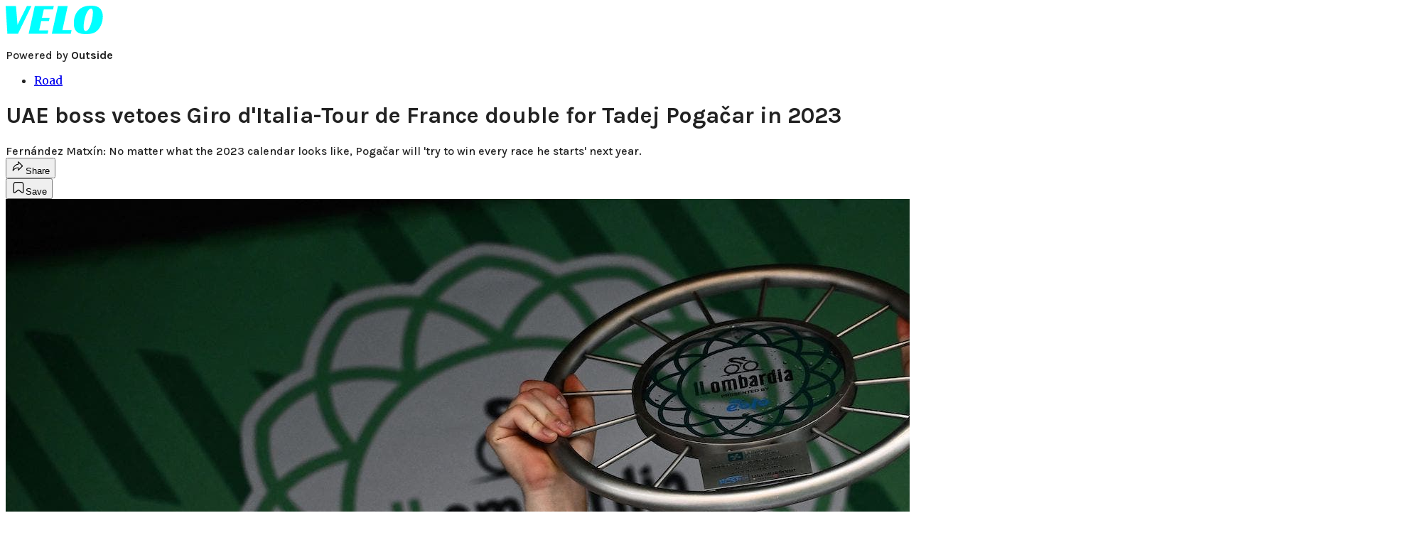

--- FILE ---
content_type: text/html; charset=utf-8
request_url: https://velo.outsideonline.com/road/uae-boss-vetoes-giro-ditalia-tour-de-france-double-for-tadej-pogacar-in-2023/?scope=anon
body_size: 23498
content:
<!DOCTYPE html><html lang="en" class="merriweather_9fb01ae5-module__tjpaUa__className plus_jakarta_sans_6b06feeb-module__o-YZ4a__className karla_8196d67f-module__dMKELa__className overflow-x-hidden"><head><meta charSet="utf-8"/><meta name="viewport" content="width=device-width, initial-scale=1"/><link rel="preload" href="https://headless-velo.outsideonline.com/_next/static/media/0595f7052377a1a2-s.p.0de08f1e.woff2" as="font" crossorigin="" type="font/woff2"/><link rel="preload" href="https://headless-velo.outsideonline.com/_next/static/media/248e1dc0efc99276-s.p.8a6b2436.woff2" as="font" crossorigin="" type="font/woff2"/><link rel="preload" href="https://headless-velo.outsideonline.com/_next/static/media/5c8bbc89ca099f34-s.p.871a2d56.woff2" as="font" crossorigin="" type="font/woff2"/><link rel="preload" href="https://headless-velo.outsideonline.com/_next/static/media/63f26fe34c987908-s.p.e5023865.woff2" as="font" crossorigin="" type="font/woff2"/><link rel="preload" href="https://headless-velo.outsideonline.com/_next/static/media/6c98c9fb873995d2-s.p.4a6499bc.woff2" as="font" crossorigin="" type="font/woff2"/><link rel="preload" href="https://headless-velo.outsideonline.com/_next/static/media/e2f3d2dfca5b1593-s.p.89fd9991.woff2" as="font" crossorigin="" type="font/woff2"/><link rel="preload" href="https://headless-velo.outsideonline.com/_next/static/media/f287e533ed04f2e6-s.p.b13871c7.woff2" as="font" crossorigin="" type="font/woff2"/><link rel="preload" href="https://headless-velo.outsideonline.com/_next/static/media/f7aa21714c1c53f8-s.p.e3544bb0.woff2" as="font" crossorigin="" type="font/woff2"/><link rel="preload" href="https://headless-velo.outsideonline.com/_next/static/media/fba5a26ea33df6a3-s.p.1bbdebe6.woff2" as="font" crossorigin="" type="font/woff2"/><link rel="preload" as="image" imageSrcSet="https://velo.outsideonline.com/wp-content/uploads/2022/10/GettyImages-1243817475.jpg?auto=webp&amp;width=2048&amp;quality=75&amp;fit=cover 1x, https://velo.outsideonline.com/wp-content/uploads/2022/10/GettyImages-1243817475.jpg?auto=webp&amp;width=3840&amp;quality=75&amp;fit=cover 2x" fetchPriority="high"/><link rel="stylesheet" href="https://headless-velo.outsideonline.com/_next/static/chunks/720d13addf408ca9.css?dpl=dpl_C7u6uTKGceNGnj9CbTG7FZybQW88" data-precedence="next"/><link rel="preload" as="script" fetchPriority="low" href="https://headless-velo.outsideonline.com/_next/static/chunks/a796bc162a5a8d76.js?dpl=dpl_C7u6uTKGceNGnj9CbTG7FZybQW88"/><script src="https://headless-velo.outsideonline.com/_next/static/chunks/557ddc26ad0add06.js?dpl=dpl_C7u6uTKGceNGnj9CbTG7FZybQW88" async=""></script><script src="https://headless-velo.outsideonline.com/_next/static/chunks/e0c9f99bf92d8d80.js?dpl=dpl_C7u6uTKGceNGnj9CbTG7FZybQW88" async=""></script><script src="https://headless-velo.outsideonline.com/_next/static/chunks/8ed7946dcb4c7d5b.js?dpl=dpl_C7u6uTKGceNGnj9CbTG7FZybQW88" async=""></script><script src="https://headless-velo.outsideonline.com/_next/static/chunks/c91b6920125823d4.js?dpl=dpl_C7u6uTKGceNGnj9CbTG7FZybQW88" async=""></script><script src="https://headless-velo.outsideonline.com/_next/static/chunks/be9ad8337303182b.js?dpl=dpl_C7u6uTKGceNGnj9CbTG7FZybQW88" async=""></script><script src="https://headless-velo.outsideonline.com/_next/static/chunks/turbopack-7152e2a83d56cb2b.js?dpl=dpl_C7u6uTKGceNGnj9CbTG7FZybQW88" async=""></script><script src="https://headless-velo.outsideonline.com/_next/static/chunks/3d4290eea6d45a38.js?dpl=dpl_C7u6uTKGceNGnj9CbTG7FZybQW88" async=""></script><script src="https://headless-velo.outsideonline.com/_next/static/chunks/09f5252736b54cc6.js?dpl=dpl_C7u6uTKGceNGnj9CbTG7FZybQW88" async=""></script><script src="https://headless-velo.outsideonline.com/_next/static/chunks/f7535578ac952234.js?dpl=dpl_C7u6uTKGceNGnj9CbTG7FZybQW88" async=""></script><script src="https://headless-velo.outsideonline.com/_next/static/chunks/31386e1469dffe8e.js?dpl=dpl_C7u6uTKGceNGnj9CbTG7FZybQW88" async=""></script><script src="https://headless-velo.outsideonline.com/_next/static/chunks/ff1a16fafef87110.js?dpl=dpl_C7u6uTKGceNGnj9CbTG7FZybQW88" async=""></script><script src="https://headless-velo.outsideonline.com/_next/static/chunks/926350dec3317ae7.js?dpl=dpl_C7u6uTKGceNGnj9CbTG7FZybQW88" async=""></script><link rel="preload" href="https://use.typekit.net/lkh1amg.css" as="style"/><link rel="preload" href="https://www.googletagmanager.com/gtm.js?id=GTM-TH9LSB6" as="script"/><link rel="preconnect" href="https://use.typekit.net" crossorigin="anonymous"/><link rel="preconnect" href="https://securepubads.g.doubleclick.net" crossorigin="anonymous"/><link rel="preconnect" href="https://micro.rubiconproject.com" crossorigin="anonymous"/><link rel="preconnect" href="https://amazon-adsystem.com" crossorigin="anonymous"/><link rel="preconnect" href="https://pub.doubleverify.com" crossorigin="anonymous"/><link rel="preload" href="https://use.typekit.net/lkh1amg.css" as="style"/><meta name="next-size-adjust" content=""/><title>UAE boss vetoes Giro d&#x27;Italia-Tour de France double for Tadej Pogačar in 2023</title><meta name="description" content="Fernández Matxín: No matter what the 2023 calendar looks like, Pogačar will &#x27;try to win every race he starts&#x27; next year."/><meta name="author" content="Andrew Hood"/><meta name="robots" content="max-image-preview:large"/><meta name="am-api-token" content="YYcJV4n6DEEP"/><link rel="canonical" href="https://velo.outsideonline.com/road/uae-boss-vetoes-giro-ditalia-tour-de-france-double-for-tadej-pogacar-in-2023/"/><meta property="og:title" content="UAE boss vetoes Giro d&#x27;Italia-Tour de France double for Tadej Pogačar in 2023"/><meta property="og:description" content="Fernández Matxín: No matter what the 2023 calendar looks like, Pogačar will &#x27;try to win every race he starts&#x27; next year."/><meta property="og:url" content="https://velo.outsideonline.com/road/uae-boss-vetoes-giro-ditalia-tour-de-france-double-for-tadej-pogacar-in-2023/"/><meta property="og:site_name" content="Velo"/><meta property="og:locale" content="en_US"/><meta property="og:image" content="https://velo.outsideonline.com/wp-content/uploads/2022/10/GettyImages-1243817475.jpg"/><meta property="og:image:width" content="2000"/><meta property="og:image:height" content="1333"/><meta property="og:image:alt" content="UAE Emirates officials downplayed a possible Giro-Tour double for Pogačar in 2023."/><meta property="og:image:type" content="image/jpeg"/><meta property="og:type" content="article"/><meta property="article:published_time" content="2022-10-12T04:01:52.000Z"/><meta property="article:modified_time" content="2022-10-12T13:48:07.000Z"/><meta property="article:author" content="Andrew Hood"/><meta name="twitter:card" content="summary_large_image"/><meta name="twitter:title" content="UAE boss vetoes Giro d&#x27;Italia-Tour de France double for Tadej Pogačar in 2023"/><meta name="twitter:description" content="Fernández Matxín: No matter what the 2023 calendar looks like, Pogačar will &#x27;try to win every race he starts&#x27; next year."/><meta name="twitter:image" content="https://velo.outsideonline.com/wp-content/uploads/2022/10/GettyImages-1243817475.jpg"/><meta name="twitter:image:width" content="2000"/><meta name="twitter:image:height" content="1333"/><meta name="twitter:image:alt" content="UAE Emirates officials downplayed a possible Giro-Tour double for Pogačar in 2023."/><meta name="twitter:image:type" content="image/jpeg"/><link rel="icon" href="/icon?6dd26e972d5bff8d" type="image/png" sizes="32x32"/><link rel="apple-touch-icon" href="/apple-icon?3872ec717b5f28d9" type="image/png" sizes="180x180"/><script src="https://headless-velo.outsideonline.com/_next/static/chunks/a6dad97d9634a72d.js?dpl=dpl_C7u6uTKGceNGnj9CbTG7FZybQW88" noModule=""></script></head><body><div hidden=""><!--$--><!--/$--></div><div class="fixed top-0 z-50 flex h-[68px] w-full flex-col items-center bg-brand-primary font-utility shadow-md" id="out-header-wrapper" style="--font-body:var(--font-utility)"><out-header style="width:100%"><div class="py-spacing-xxxs flex flex-col items-center" slot="header-logo"><a href="https://velo.outsideonline.com/" class="relative"><svg width="138" height="40" viewBox="0 0 138 40" fill="none" xmlns="http://www.w3.org/2000/svg" class="text-#03FFFF h-[34px] w-[120px] sm:w-[200px]"><title>Velo logo</title><path d="M110.511 34.3953C109.982 33.5169 109.717 31.9145 109.717 29.588C109.726 27.8878 109.843 26.1899 110.067 24.5034C110.305 22.6299 110.645 20.7697 111.084 18.9301C111.528 17.0514 112.057 15.2241 112.67 13.4483C113.218 11.8183 113.92 10.2398 114.765 8.73246C115.427 7.52412 116.273 6.41892 117.276 5.45423C118.166 4.63872 119.098 4.23096 120.072 4.23096C120.48 4.22628 120.881 4.3369 121.225 4.54918C121.569 4.76147 121.841 5.06614 122.008 5.42565C122.456 6.2202 122.68 7.67973 122.678 9.80424C122.665 11.5346 122.548 13.2629 122.328 14.9803C122.095 16.8857 121.767 18.791 121.344 20.6964C120.929 22.5799 120.41 24.4403 119.787 26.2697C119.234 27.9185 118.554 29.5254 117.754 31.077C117.137 32.3139 116.322 33.4499 115.341 34.4439C114.469 35.2813 113.562 35.7014 112.575 35.7014C111.727 35.7091 111.039 35.2737 110.511 34.3953ZM111.762 0.924151C109.534 1.50931 107.428 2.46177 105.537 3.73937C102.442 5.82197 100.059 8.64957 98.3895 12.2222C96.7195 15.7948 95.8825 19.8476 95.8785 24.3805C95.8785 27.0366 96.1434 29.2421 96.673 30.997C97.109 32.5675 97.8527 34.0431 98.8638 35.3442C100.234 37.0167 102.092 38.2543 104.2 38.8968C106.447 39.6323 109.412 40 113.093 40C116.906 40 120.113 39.5818 122.716 38.7453C125.366 37.8801 127.74 36.3711 129.609 34.3638C130.718 33.1969 131.688 31.9132 132.499 30.5369C133.384 29.0523 134.129 27.4941 134.726 25.881C135.347 24.1969 135.825 22.4668 136.155 20.7079C136.492 18.9294 136.662 17.1254 136.664 15.3175C136.693 13.4578 136.458 11.603 135.968 9.80424C135.536 8.28858 134.871 6.84361 133.996 5.5171C132.684 3.63922 130.814 2.18765 128.631 1.35287C126.362 0.451613 123.407 0.00193963 119.767 0.00384502C117.068 -0.0386281 114.375 0.270946 111.762 0.924151ZM64.923 39.5084H91.6037L92.6857 34.3638H79.793L87.2903 0.615477H73.5201L64.923 39.5084ZM32.3311 39.5084H59.0829L60.0375 34.7926H47.0766L49.9996 21.6853H60.8616L61.8784 17.0924H51.0164L53.6845 5.27131H66.6424L67.6593 0.615477H40.9104L32.3311 39.5084ZM2.34494 39.5084H17.3395L36.1434 0.615477H29.8587L16.6458 26.9528L14.4846 0.615477H0L2.34494 39.5084Z" fill="#00FFFF"></path></svg></a><p class="mt-px text-center font-utility-4 text-white sm:font-utility-3">Powered by <strong class="font-semibold">Outside</strong></p></div></out-header></div><div class="article-template w-full text-center" data-post-analytics-data="{&quot;authors&quot;:[&quot;Andrew Hood&quot;],&quot;categories&quot;:[&quot;Road&quot;],&quot;tags&quot;:[&quot;uae team emirates&quot;,&quot;giro d&#x27;italia&quot;,&quot;tour de france&quot;,&quot;joxean fernández matxin&quot;,&quot;tadej pogačar&quot;],&quot;domain&quot;:&quot;velo&quot;,&quot;post_uuid&quot;:&quot;a34ca766ceb9c99fd25b77722f0ffcd9&quot;,&quot;publish_date&quot;:&quot;October 12, 2022&quot;,&quot;title&quot;:&quot;UAE boss vetoes Giro d&#x27;Italia-Tour de France double for Tadej Pogačar in 2023&quot;}"><script id="seo-structured-data" type="application/ld+json" data-testid="structured-data">{"@context":"https://schema.org","@type":"Article","@id":"https://velo.outsideonline.com/road/uae-boss-vetoes-giro-ditalia-tour-de-france-double-for-tadej-pogacar-in-2023/#article","isPartOf":{"@id":"https://velo.outsideonline.com/road/uae-boss-vetoes-giro-ditalia-tour-de-france-double-for-tadej-pogacar-in-2023"},"author":[{"@type":"Person","@id":"https://velo.outsideonline.com/#/schema/person/23437","name":"Andrew Hood","url":"https://velo.outsideonline.com/byline/andrew-hood"}],"headline":"UAE boss vetoes Giro d'Italia-Tour de France double for Tadej Pogačar in 2023","datePublished":"2022-10-12T04:01:52.000Z","dateModified":"2022-10-12T04:01:52.000Z","mainEntityOfPage":{"@id":"https://velo.outsideonline.com/road/uae-boss-vetoes-giro-ditalia-tour-de-france-double-for-tadej-pogacar-in-2023/"},"wordCount":669,"publisher":{"@id":"https://velo.outsideonline.com/#organization"},"image":{"@id":"https://velo.outsideonline.com/road/uae-boss-vetoes-giro-ditalia-tour-de-france-double-for-tadej-pogacar-in-2023/#primaryimage"},"keywords":["parent_category: Road","tag: uae team emirates","tag: giro d'italia","tag: tour de france","tag: joxean fernández matxin","tag: tadej pogačar","type: article"],"articleSection":"Road","inLanguage":"en-US","@graph":[{"@type":"Article","@id":"https://velo.outsideonline.com/road/uae-boss-vetoes-giro-ditalia-tour-de-france-double-for-tadej-pogacar-in-2023/#article","isPartOf":{"@id":"https://velo.outsideonline.com/road/uae-boss-vetoes-giro-ditalia-tour-de-france-double-for-tadej-pogacar-in-2023"},"author":[{"@type":"Person","@id":"https://velo.outsideonline.com/#/schema/person/23437","name":"Andrew Hood","url":"https://velo.outsideonline.com/byline/andrew-hood"}],"headline":"UAE boss vetoes Giro d'Italia-Tour de France double for Tadej Pogačar in 2023","datePublished":"2022-10-12T04:01:52.000Z","dateModified":"2022-10-12T04:01:52.000Z","mainEntityOfPage":{"@id":"https://velo.outsideonline.com/road/uae-boss-vetoes-giro-ditalia-tour-de-france-double-for-tadej-pogacar-in-2023/"},"wordCount":669,"publisher":{"@id":"https://velo.outsideonline.com/#organization"},"image":{"@id":"https://velo.outsideonline.com/road/uae-boss-vetoes-giro-ditalia-tour-de-france-double-for-tadej-pogacar-in-2023/#primaryimage"},"keywords":["parent_category: Road","tag: uae team emirates","tag: giro d'italia","tag: tour de france","tag: joxean fernández matxin","tag: tadej pogačar","type: article"],"articleSection":"Road","inLanguage":"en-US"},{"@type":"WebPage","@id":"https://velo.outsideonline.com/road/uae-boss-vetoes-giro-ditalia-tour-de-france-double-for-tadej-pogacar-in-2023/","url":"https://velo.outsideonline.com/road/uae-boss-vetoes-giro-ditalia-tour-de-france-double-for-tadej-pogacar-in-2023/","name":"UAE boss vetoes Giro d'Italia-Tour de France double for Tadej Pogačar in 2023","isPartOf":{"@id":"https://velo.outsideonline.com/#website"},"primaryImageOfPage":{"@id":"https://velo.outsideonline.com/road/uae-boss-vetoes-giro-ditalia-tour-de-france-double-for-tadej-pogacar-in-2023/#primaryimage"},"image":{"@id":"https://velo.outsideonline.com/road/uae-boss-vetoes-giro-ditalia-tour-de-france-double-for-tadej-pogacar-in-2023/#primaryimage"},"datePublished":"2022-10-12T04:01:52.000Z","dateModified":"2022-10-12T04:01:52.000Z","description":"Fernández Matxín: No matter what the 2023 calendar looks like, Pogačar will 'try to win every race he starts' next year.","breadcrumb":{"@id":"https://velo.outsideonline.com/road/uae-boss-vetoes-giro-ditalia-tour-de-france-double-for-tadej-pogacar-in-2023/#breadcrumb"},"inLanguage":"en-US","potentialAction":[{"@type":"ReadAction","target":["https://velo.outsideonline.com/road/uae-boss-vetoes-giro-ditalia-tour-de-france-double-for-tadej-pogacar-in-2023/"]}]},{"@type":"ImageObject","inLanguage":"en-US","@id":"https://velo.outsideonline.com/road/uae-boss-vetoes-giro-ditalia-tour-de-france-double-for-tadej-pogacar-in-2023/#primaryimage","url":"https://velo.outsideonline.com/wp-content/uploads/2022/10/GettyImages-1243817475.jpg","contentUrl":"https://velo.outsideonline.com/wp-content/uploads/2022/10/GettyImages-1243817475.jpg","width":2000,"height":1333,"caption":"UAE Emirates officials downplayed a possible Giro-Tour double for Pogačar in 2023."},{"@type":"BreadcrumbList","@id":"https://velo.outsideonline.com/road/uae-boss-vetoes-giro-ditalia-tour-de-france-double-for-tadej-pogacar-in-2023/#breadcrumb","itemListElement":[{"@type":"ListItem","position":1,"name":"Road","item":"https://velo.outsideonline.com/road/"},{"@type":"ListItem","position":2,"name":"UAE boss vetoes Giro d'Italia-Tour de France double for Tadej Pogačar in 2023","item":"https://velo.outsideonline.com/road/uae-boss-vetoes-giro-ditalia-tour-de-france-double-for-tadej-pogacar-in-2023/"}]},{"@type":"WebSite","@id":"https://velo.outsideonline.com/#website","url":"https://velo.outsideonline.com/","name":"Velo","description":"VELO - Competitive Cycling News, Race Results and Bike Reviews - Velo","publisher":{"@id":"https://velo.outsideonline.com/#organization"},"potentialAction":[{"@type":"SearchAction","target":{"@type":"EntryPoint","urlTemplate":"https://velo.outsideonline.com/?s={search_term_string}"},"query-input":"required name=search_term_string"}],"inLanguage":"en-US"},{"@type":"Organization","@id":"https://velo.outsideonline.com/#organization","name":"Velo","url":"https://velo.outsideonline.com/","logo":{"@type":"ImageObject","inLanguage":"en-US","@id":"https://velo.outsideonline.com/#/schema/logo/image/","url":"https://cdn.outsideonline.com/wp-content/uploads/2024/03/AF-VELO.png","contentUrl":"https://cdn.outsideonline.com/wp-content/uploads/2024/03/AF-VELO.png","width":250,"height":250,"caption":"Velo"},"image":{"@id":"https://velo.outsideonline.com/#/schema/logo/image/"}},{"@type":"Person","@id":"https://velo.outsideonline.com/#/schema/person/23437","name":"Andrew Hood","url":"https://velo.outsideonline.com/byline/andrew-hood"}]}</script><div class="mt-[116px]"><div class="min-h-[150vh] max-w-full overflow-y-hidden"><div aria-label="Advertisement" class="prestitial-ad fixed top-0 left-[50%] z-3 flex w-[1920px] -translate-x-1/2 transform items-center justify-center overflow-y-hidden bg-bg-very-light"><div id="prestitial-0" class="prestitial-content w-[1920px]"></div></div></div></div><div class="mx-auto flex max-w-[1440px] px-base sm:px-loose md:space-x-base-loose md:p-base-loose lg:p-base" data-testid="grid"><div class="grid w-full grid-cols-4 gap-base-loose sm:grid-cols-8 md:grid-cols-12 body-content js-body-content overflow-x-hidden body-content-dense"><div class="col-span-full"></div><div class="article-header !col-span-full flex flex-col text-left"><div class="justify-start"><nav class="align-left col-span-full mb-base" data-pom-e2e-test-id="breadcrumbs"><ul class="flex flex-wrap gap-super-tight font-semibold"><li class="!-ml-0.5 flex gap-super-tight whitespace-nowrap"><a class="rounded-small px-extra-tight font-utility-2 text-brand-primary transition-colors duration-400 hover:bg-bg-light active:bg-bg-medium" href="/road"><span>Road</span></a></li></ul></nav><h1 class="mb-base-loose text-text-headline">UAE boss vetoes Giro d'Italia-Tour de France double for Tadej Pogačar in 2023</h1><div class="fp-intro mb-loose font-secondary text-description-size leading-description-line-height font-normal text-secondary">Fernández Matxín: No matter what the 2023 calendar looks like, Pogačar will &#x27;try to win every race he starts&#x27; next year.</div></div><div class="border-border-light border-t py-base-tight"><div class="flex h-4 justify-between"><div class="flex gap-x-base-tight"></div><div class="flex gap-x-base-tight"><div class="relative"><button class="inline-flex shrink-0 items-center justify-center rounded-full hover:cursor-pointer bg-bg-surface hover:bg-bg-light focus:bg-bg-dark text-primary border border-solid border-border-light aria-pressed:bg-brand-primary aria-pressed:text-text-surface py-very-tight px-base-tight gap-tight font-semibold font-utility-2" aria-label="Share article" aria-pressed="false" id="" aria-haspopup="true"><svg xmlns="http://www.w3.org/2000/svg" width="20" height="20" viewBox="0 0 20 20" class=""><title>Share Icon</title><path fill-rule="evenodd" clip-rule="evenodd" d="M9.52671 2.21112C9.31975 2.29685 9.18481 2.4988 9.18481 2.72281V5.69328C4.9997 6.2414 1.80019 10.0091 1.80019 14.533V15.2767C1.80019 15.5374 1.9821 15.7629 2.23697 15.818C2.49185 15.8731 2.75065 15.743 2.8584 15.5055C3.80204 13.4258 6.21665 11.8364 9.18481 11.6591V14.5382C9.18481 14.7622 9.31975 14.9642 9.52671 15.0499C9.73367 15.1356 9.97189 15.0882 10.1303 14.9298L16.038 9.02213C16.2543 8.80584 16.2543 8.45516 16.038 8.23887L10.1303 2.33118C9.97189 2.17278 9.73367 2.1254 9.52671 2.21112ZM10.2925 11.0903C10.2925 11.0898 10.2925 11.0893 10.2925 11.0888C10.2925 10.783 10.0445 10.535 9.73866 10.535C7.00766 10.535 4.54501 11.6113 2.99576 13.3185C3.52188 9.72192 6.34795 6.97376 9.77511 6.7477C10.0662 6.7285 10.2925 6.48678 10.2925 6.19505V4.05991L14.8631 8.6305L10.2925 13.2011V11.0918C10.2925 11.0913 10.2925 11.0908 10.2925 11.0903Z" class="fill-inverse"></path></svg><span class="hidden sm:inline">Share</span></button></div><button class="inline-flex shrink-0 items-center justify-center rounded-full hover:cursor-pointer bg-bg-surface hover:bg-bg-light focus:bg-bg-dark text-primary border border-solid border-border-light aria-pressed:bg-brand-primary aria-pressed:text-text-surface py-very-tight px-base-tight gap-tight font-semibold font-utility-2 sm:w-10.75" aria-label="Save this article" aria-pressed="false" id="article-bookmark-button"><svg xmlns="http://www.w3.org/2000/svg" width="20" height="20" viewBox="0 0 20 20" fill="current-color" class=""><title>Bookmark Icon</title><path fill-rule="evenodd" clip-rule="evenodd" d="M5.89753 3.23089C5.40785 3.23089 4.93823 3.42541 4.59198 3.77166C4.24572 4.11792 4.0512 4.58754 4.0512 5.07722V16.564C4.0512 16.6021 4.06181 16.6394 4.08183 16.6718C4.10186 16.7042 4.13051 16.7304 4.16459 16.7474C4.19866 16.7645 4.2368 16.7717 4.27474 16.7683C4.31268 16.7649 4.34892 16.751 4.3794 16.7281L9.63131 12.7907C9.8501 12.6267 10.1509 12.6267 10.3697 12.7907L15.6216 16.7281C15.652 16.751 15.6883 16.7649 15.7262 16.7683C15.7642 16.7717 15.8023 16.7645 15.8364 16.7474C15.8705 16.7304 15.8991 16.7042 15.9191 16.6718C15.9392 16.6394 15.9498 16.6021 15.9498 16.564V5.07722C15.9498 4.58754 15.7552 4.11792 15.409 3.77166C15.0627 3.42541 14.5931 3.23089 14.1034 3.23089H5.89753ZM3.72161 2.9013C4.2987 2.32421 5.0814 2 5.89753 2H14.1034C14.9196 2 15.7023 2.32421 16.2794 2.9013C16.8565 3.47839 17.1807 4.26109 17.1807 5.07722V16.564C17.1807 16.8306 17.1064 17.092 16.9662 17.3189C16.826 17.5457 16.6255 17.7291 16.387 17.8483C16.1485 17.9676 15.8815 18.0181 15.6159 17.9942C15.3503 17.9703 15.0966 17.8729 14.8832 17.713L10.0005 14.0523L5.11775 17.713C4.90439 17.8729 4.6507 17.9703 4.38511 17.9942C4.11952 18.0181 3.85251 17.9676 3.61401 17.8483C3.37551 17.7291 3.17493 17.5457 3.03475 17.3189C2.89456 17.092 2.82031 16.8306 2.82031 16.564V5.07722C2.82031 4.26109 3.14452 3.47839 3.72161 2.9013Z" class="fill-inverse"></path></svg><span class="hidden sm:inline">Save</span></button></div></div></div><div><img alt="UAE Emirates officials downplayed a possible Giro-Tour double for Pogačar in 2023." data-src="https://velo.outsideonline.com/wp-content/uploads/2022/10/GettyImages-1243817475.jpg" data-loaded="true" fetchPriority="high" loading="eager" width="2000" height="1333" decoding="async" data-nimg="1" style="color:transparent" srcSet="https://velo.outsideonline.com/wp-content/uploads/2022/10/GettyImages-1243817475.jpg?auto=webp&amp;width=2048&amp;quality=75&amp;fit=cover 1x, https://velo.outsideonline.com/wp-content/uploads/2022/10/GettyImages-1243817475.jpg?auto=webp&amp;width=3840&amp;quality=75&amp;fit=cover 2x" src="https://velo.outsideonline.com/wp-content/uploads/2022/10/GettyImages-1243817475.jpg?auto=webp&amp;width=3840&amp;quality=75&amp;fit=cover"/><p class="fp-leadCaption py-tight text-left font-utility text-utility3-size leading-utility3-line-height text-secondary">UAE Emirates officials downplayed a possible Giro-Tour double for Pogačar in 2023.<!-- --> (Photo: MARCO BERTORELLO/AFP via Getty Images)</p></div></div><div class="content-wrap fp-contentTarget"><div class="article-body"><div class="mb-base-loose flex flex-wrap gap-(--spacing-base)"><!--$?--><template id="B:0"></template><!--/$--></div><div class="pub-date font-utility-2 text-secondary">Published October 12, 2022 04:01AM</div><div class="mt-base-loose"></div></div><p>There won’t be a run at the <a target="_self" class="text-brand-primary underline hover:text-brand-primary/85 break-words overflow-wrap-anywhere underline-offset-[3px]" href="https://velo.outsideonline.com/category/events/giro-ditalia/">Giro d’Italia</a>–<a target="_self" class="text-brand-primary underline hover:text-brand-primary/85 break-words overflow-wrap-anywhere underline-offset-[3px]" href="https://velo.outsideonline.com/category/events/tour-de-france/">Tour de France</a> double for <a target="_self" class="text-brand-primary underline hover:text-brand-primary/85 break-words overflow-wrap-anywhere underline-offset-[3px]" href="https://velo.outsideonline.com/tag/tadej-pogacar/">Tadej Pogačar</a> in 2023.</p><p class="aspect-video"></p><p>That’s according to UAE Team Emirates sport manager Joxean Fernández Matxín, who says the elusive double is impractical right now for Pogačar.</p>
<p>“The Tour de France is the priority,” Fernández Matxín told Slovenian newspaper <em><a target="_blank" class="text-brand-primary underline hover:text-brand-primary/85 break-words overflow-wrap-anywhere underline-offset-[3px]" href="https://siol.net/sportal/kolesarstvo/intervju-za-sportal-joxean-matxin-fernandez-589756">Siol</a></em>. “Next year’s Giro ends just about three weeks before the start of the Tour. Competing in two such races in such a short space of time is a big thing.”</p>
<p>The Giro-Tour double is one of cycling’s most elusive milestones in elite men’s racing. Only seven riders have won both in the same season, with Marco Pantani the last to do it in 1998.</p>
<p><strong>Also read:</strong></p>
<ul>
<li><a target="_self" class="text-brand-primary underline hover:text-brand-primary/85 break-words overflow-wrap-anywhere underline-offset-[3px]" href="https://velo.outsideonline.com/news/road/analysis-tadej-pogacars-almost-perfect-season-in-2022-is-his-best-yet/">Pogačar closes out ‘almost perfect’ season with win</a></li>
<li><a target="_self" class="text-brand-primary underline hover:text-brand-primary/85 break-words overflow-wrap-anywhere underline-offset-[3px]" href="https://velo.outsideonline.com/news/road/uae-team-emirates-toying-with-grand-tour-co-leaderships-outside-of-tour-de-france/">UAE planning on co-leaders for 2023 grand tours</a></li>
<li><a target="_self" class="text-brand-primary underline hover:text-brand-primary/85 break-words overflow-wrap-anywhere underline-offset-[3px]" href="https://velo.outsideonline.com/events/tour-de-france/patrick-lefevere-id-prefer-evenepoel-to-target-giro-ditalia-before-fighting-pogacar-at-tour-de-france/">Lefevere keen to avoid direct clash between Pogačar and Evenepoel at 2023 Tour</a></li>
</ul>
<p>Pogačar has hinted on several occasions he wants to race the Giro, including most recently after winning Il Lombardia last week in Italy to close out his 2022 campaign.</p>
<div class="ad-placeholder-wrapper relative w-full border-t border-b border-border-light col-span-full my-3 md:col-span-10 md:col-start-2"><div class="mb-[30px] min-h-[30px] text-center"><span class="font-utility-4 font-medium tracking-[1px] text-neutral-500 uppercase">ADVERTISEMENT</span></div><div class="ad-placeholder -mt-[30px] mb-[30px] flex min-h-[250px] w-full items-center justify-center"><div class="w-full "><div id="in-content-leaderboard-I0-P0-CMI0" class="flex justify-center text-left"></div></div></div></div><p>UAE Team Emirates is being careful to protect Pogačar from going too deep too early in his career and pulled the plug on a planned start at the Vuelta a España this season after Jonas Vingegaard and Jumbo-Visma steamrolled to the yellow jersey in July.</p>
<p>Speaking to the Slovenian paper, Fernández Matxín didn’t close the door entirely on a double attempt, but said it’s something Pogačar could target later in his career.</p>
<p>“My opinion is that at his age, at 24, two grand tours a year is not appropriate,” he said. “If the gap between the Giro and the Tour was five or six weeks, it would be a possibility, but three weeks is too short, it’s complicated. It’s not impossible, but it would have consequences in the future.”</p>
<p>Pogačar put an exclamation point on his 2022 season Saturday by defending his crown at Il Lombardia. Statistically, the 2022 season was Pogačar’s best since turning pro in 2019 even if he didn’t win the Tour.</p>
<div class="ad-placeholder-wrapper relative w-full border-t border-b border-border-light col-span-full my-3 md:col-span-10 md:col-start-2"><div class="mb-[30px] min-h-[30px] text-center"><span class="font-utility-4 font-medium tracking-[1px] text-neutral-500 uppercase">ADVERTISEMENT</span></div><div class="ad-placeholder -mt-[30px] mb-[30px] flex min-h-[250px] w-full items-center justify-center"><div class="w-full "><div id="in-content-leaderboard-I1-P0-CMI0" class="flex justify-center text-left"></div></div></div></div><h2>Pogačar will try to win every race he starts in 2023</h2>
<figure id="attachment_672469" class="pom-image-wrap photo-alignnone"><img alt="" loading="lazy" width="1200" height="800" decoding="async" data-nimg="1" class="alignnone size-large wp-image-672469" style="color:transparent" srcSet="https://velo.outsideonline.com/wp-content/uploads/2022/10/GettyImages-1431701562-1200x800.jpg?width=1200&amp;auto=webp&amp;quality=75&amp;fit=cover 1x, https://velo.outsideonline.com/wp-content/uploads/2022/10/GettyImages-1431701562-1200x800.jpg?width=3840&amp;auto=webp&amp;quality=75&amp;fit=cover 2x" src="https://velo.outsideonline.com/wp-content/uploads/2022/10/GettyImages-1431701562-1200x800.jpg?width=3840&amp;auto=webp&amp;quality=75&amp;fit=cover"/><figcaption class="pom-caption"><span class="article__caption">Pogačar ended his ‘almost perfect’ season with a win Saturday at Il Lombardia.</span> (Photo: Tim de Waele/Getty Images)</figcaption></figure>
<p>Fernández Matxín said the riders and staff will huddle in the United Arab Emirates later this month for a team camp to discuss racing calendars for the team’s growing GC roster that also includes Joâo Almeida, Brandon McNulty, Juan Ayuso, and newcomer Adam Yates.</p>
<p>Fernández Matxín said no matter what Pogačar’s calendar looks like in 2023, the team will line up with the goal of winning every race he starts.</p>
<div class="ad-placeholder-wrapper relative w-full border-t border-b border-border-light col-span-full my-3 md:col-span-10 md:col-start-2"><div class="mb-[30px] min-h-[30px] text-center"><span class="font-utility-4 font-medium tracking-[1px] text-neutral-500 uppercase">ADVERTISEMENT</span></div><div class="ad-placeholder -mt-[30px] mb-[30px] flex min-h-[250px] w-full items-center justify-center"><div class="w-full "><div id="in-content-leaderboard-I2-P0-CMI0" class="flex justify-center text-left"></div></div></div></div><p>“I have a program in my head for all cyclists. I spoke with Tadej and I have an idea,” he said. “It is important to make the best calendar for all riders to achieve as much as possible. Tadej’s career is important and we look to the future accordingly. It must be understood that we are looking for the possibility that in every race he competes there is a chance for him to win.”</p>
<div class="o-embed"><blockquote class="twitter-tweet"><p lang="en" dir="ltr">Tadej Pogačar won more UCI WorldTour level races in 2022 than Movistar, Lotto, EF, AG2R, Astana and Cofidis combined.</p>&mdash; Daniel Lloyd (@daniellloyd1) <a href="https://twitter.com/daniellloyd1/status/1579823295834525696?ref_src=twsrc%5Etfw">October 11, 2022</a></blockquote>
<script async src="https://platform.twitter.com/widgets.js" charset="utf-8"></script>

</div>
<p><iframe style="width:100%;border:none;display:block" title="Script Content" async="" charSet="utf-8"></iframe></p>
<p>Fernández Matxín, who will leave the day-to-day role of sport director to others in 2023, will take over a larger managerial role within the team structure moving forward.</p>
<p>The Spanish sport director said Pogačar is the best rider he’s ever seen in three decades in cycling.</p>
<p>“He’s the most versatile rider I have ever known. On top of that, he has a great character. If I were to rate it on a scale of 10, I would give him a 12,” he said.</p>
<p>“I can say that Tadej is the best in these years,” he said. “He started this season with a win in February and ended it with a win. He is a sprinter, a hill climber, and a specialist in one-day races and three-week races. He’s perfect.”</p>
<!-- --></div><div class="article-bottom"><div class="col-span-full mb-extra-loose flex flex-wrap gap-base-tight text-left md:col-span-10 md:col-start-2 lg:col-span-8 lg:col-start-3"><a class="inline-flex shrink-0 items-center justify-center rounded-full hover:cursor-pointer bg-bg-light hover:bg-bg-medium focus:bg-bg-dark text-primary py-very-tight px-base-tight gap-tight font-semibold font-utility-2" rel="" target="_self" href="/tag/giro-ditalia"><span class="">Giro d&#x27;Italia</span></a><a class="inline-flex shrink-0 items-center justify-center rounded-full hover:cursor-pointer bg-bg-light hover:bg-bg-medium focus:bg-bg-dark text-primary py-very-tight px-base-tight gap-tight font-semibold font-utility-2" rel="" target="_self" href="/tag/joxean-fernandez-matxin"><span class="">Joxean Fernández Matxin</span></a><a class="inline-flex shrink-0 items-center justify-center rounded-full hover:cursor-pointer bg-bg-light hover:bg-bg-medium focus:bg-bg-dark text-primary py-very-tight px-base-tight gap-tight font-semibold font-utility-2" rel="" target="_self" href="/tag/tadej-pogacar"><span class="">Tadej Pogačar</span></a><a class="inline-flex shrink-0 items-center justify-center rounded-full hover:cursor-pointer bg-bg-light hover:bg-bg-medium focus:bg-bg-dark text-primary py-very-tight px-base-tight gap-tight font-semibold font-utility-2" rel="" target="_self" href="/tag/tour-de-france"><span class="">Tour de France</span></a><a class="inline-flex shrink-0 items-center justify-center rounded-full hover:cursor-pointer bg-bg-light hover:bg-bg-medium focus:bg-bg-dark text-primary py-very-tight px-base-tight gap-tight font-semibold font-utility-2" rel="" target="_self" href="/tag/uae-team-emirates"><span class="">UAE Team Emirates</span></a></div><div class="mb-base-loose"></div><a target="_blank" rel="noopener noreferrer" class="my-base-tight flex w-full cursor-pointer items-center gap-base rounded-md border border-border-light bg-bg-surface p-base-tight no-underline md:my-0 md:hidden md:w-auto" href="https://www.google.com/preferences/source?q=velo.outsideonline.com"><svg width="32" height="32" viewBox="0 0 48 48" class="shrink-0" aria-hidden="true"><title>Google</title><path fill="#EA4335" d="M24 9.5c3.54 0 6.71 1.22 9.21 3.6l6.85-6.85C35.9 2.38 30.47 0 24 0 14.62 0 6.51 5.38 2.56 13.22l7.98 6.19C12.43 13.72 17.74 9.5 24 9.5z"></path><path fill="#4285F4" d="M46.98 24.55c0-1.57-.15-3.09-.38-4.55H24v9.02h12.94c-.58 2.96-2.26 5.48-4.78 7.18l7.73 6c4.51-4.18 7.09-10.36 7.09-17.65z"></path><path fill="#FBBC05" d="M10.53 28.59c-.48-1.45-.76-2.99-.76-4.59s.27-3.14.76-4.59l-7.98-6.19C.92 16.46 0 20.12 0 24c0 3.88.92 7.54 2.56 10.78l7.97-6.19z"></path><path fill="#34A853" d="M24 48c6.48 0 11.93-2.13 15.89-5.81l-7.73-6c-2.15 1.45-4.92 2.3-8.16 2.3-6.26 0-11.57-4.22-13.47-9.91l-7.98 6.19C6.51 42.62 14.62 48 24 48z"></path></svg><span class="flex-1 text-left font-utility-2 font-semibold text-primary">Add <!-- -->Velo<!-- --> as a preferred source on Google</span><span class="inline-flex shrink-0 items-center justify-center gap-extra-tight rounded-full border border-border-light bg-bg-surface px-base-tight py-extra-tight font-utility-2 font-semibold text-primary transition-colors hover:bg-bg-medium"><svg xmlns="http://www.w3.org/2000/svg" width="18" height="18" viewBox="0 0 18 18" fill="none" class="shrink-0" aria-hidden="true"><path d="M9.16855 9.375L10.8748 8.34375L12.5811 9.375L12.1311 7.425L13.6311 6.13125L11.6623 5.9625L10.8748 4.125L10.0873 5.9625L8.11855 6.13125L9.61855 7.425L9.16855 9.375ZM4.2748 16.4063C3.8623 16.4688 3.49043 16.3719 3.15918 16.1156C2.82793 15.8594 2.6373 15.525 2.5873 15.1125L1.59355 6.91875C1.54355 6.50625 1.64355 6.1375 1.89355 5.8125C2.14355 5.4875 2.4748 5.3 2.8873 5.25L3.7498 5.1375V11.25C3.7498 12.075 4.04355 12.7813 4.63105 13.3688C5.21855 13.9563 5.9248 14.25 6.7498 14.25H13.7248C13.6498 14.55 13.4998 14.8094 13.2748 15.0281C13.0498 15.2469 12.7748 15.375 12.4498 15.4125L4.2748 16.4063ZM6.7498 12.75C6.3373 12.75 5.98418 12.6031 5.69043 12.3094C5.39668 12.0156 5.2498 11.6625 5.2498 11.25V3C5.2498 2.5875 5.39668 2.23438 5.69043 1.94063C5.98418 1.64688 6.3373 1.5 6.7498 1.5H14.9998C15.4123 1.5 15.7654 1.64688 16.0592 1.94063C16.3529 2.23438 16.4998 2.5875 16.4998 3V11.25C16.4998 11.6625 16.3529 12.0156 16.0592 12.3094C15.7654 12.6031 15.4123 12.75 14.9998 12.75H6.7498Z" fill="#333333"></path></svg>Add</span></a><div class="block md:hidden"></div></div><div></div></div><div class="hidden md:block" style="min-width:350px"><div id="article-pane" class="flex h-full flex-col items-end"><div class="relative h-96"><div id="ad-initial-leaderboard-0" class="justify-right flex text-left sticky top-10 mb-base"></div></div><a target="_blank" rel="noopener noreferrer" class="my-base-tight flex w-full cursor-pointer items-center gap-base rounded-md border border-border-light bg-bg-surface p-base-tight no-underline md:my-0 md:w-[300px]" href="https://www.google.com/preferences/source?q=velo.outsideonline.com"><svg width="32" height="32" viewBox="0 0 48 48" class="shrink-0" aria-hidden="true"><title>Google</title><path fill="#EA4335" d="M24 9.5c3.54 0 6.71 1.22 9.21 3.6l6.85-6.85C35.9 2.38 30.47 0 24 0 14.62 0 6.51 5.38 2.56 13.22l7.98 6.19C12.43 13.72 17.74 9.5 24 9.5z"></path><path fill="#4285F4" d="M46.98 24.55c0-1.57-.15-3.09-.38-4.55H24v9.02h12.94c-.58 2.96-2.26 5.48-4.78 7.18l7.73 6c4.51-4.18 7.09-10.36 7.09-17.65z"></path><path fill="#FBBC05" d="M10.53 28.59c-.48-1.45-.76-2.99-.76-4.59s.27-3.14.76-4.59l-7.98-6.19C.92 16.46 0 20.12 0 24c0 3.88.92 7.54 2.56 10.78l7.97-6.19z"></path><path fill="#34A853" d="M24 48c6.48 0 11.93-2.13 15.89-5.81l-7.73-6c-2.15 1.45-4.92 2.3-8.16 2.3-6.26 0-11.57-4.22-13.47-9.91l-7.98 6.19C6.51 42.62 14.62 48 24 48z"></path></svg><span class="flex-1 text-left font-utility-2 font-semibold text-primary">Add <!-- -->Velo<!-- --> as a preferred source on Google</span><span class="inline-flex shrink-0 items-center justify-center gap-extra-tight rounded-full border border-border-light bg-bg-surface px-base-tight py-extra-tight font-utility-2 font-semibold text-primary transition-colors hover:bg-bg-medium"><svg xmlns="http://www.w3.org/2000/svg" width="18" height="18" viewBox="0 0 18 18" fill="none" class="shrink-0" aria-hidden="true"><path d="M9.16855 9.375L10.8748 8.34375L12.5811 9.375L12.1311 7.425L13.6311 6.13125L11.6623 5.9625L10.8748 4.125L10.0873 5.9625L8.11855 6.13125L9.61855 7.425L9.16855 9.375ZM4.2748 16.4063C3.8623 16.4688 3.49043 16.3719 3.15918 16.1156C2.82793 15.8594 2.6373 15.525 2.5873 15.1125L1.59355 6.91875C1.54355 6.50625 1.64355 6.1375 1.89355 5.8125C2.14355 5.4875 2.4748 5.3 2.8873 5.25L3.7498 5.1375V11.25C3.7498 12.075 4.04355 12.7813 4.63105 13.3688C5.21855 13.9563 5.9248 14.25 6.7498 14.25H13.7248C13.6498 14.55 13.4998 14.8094 13.2748 15.0281C13.0498 15.2469 12.7748 15.375 12.4498 15.4125L4.2748 16.4063ZM6.7498 12.75C6.3373 12.75 5.98418 12.6031 5.69043 12.3094C5.39668 12.0156 5.2498 11.6625 5.2498 11.25V3C5.2498 2.5875 5.39668 2.23438 5.69043 1.94063C5.98418 1.64688 6.3373 1.5 6.7498 1.5H14.9998C15.4123 1.5 15.7654 1.64688 16.0592 1.94063C16.3529 2.23438 16.4998 2.5875 16.4998 3V11.25C16.4998 11.6625 16.3529 12.0156 16.0592 12.3094C15.7654 12.6031 15.4123 12.75 14.9998 12.75H6.7498Z" fill="#333333"></path></svg>Add</span></a><div class="relative flex-1"><div id="right-rail-0" class="ad-right-rail sticky top-10 min-h-[250px] md:min-h-[600px]"></div></div></div></div></div><div class="pointer-events-none fixed bottom-0 z-40 w-full"><div id="ad-footer-container" class="flex w-full justify-center bg-white/0 pointer-events-auto h-[56px] py-super-tight sm:h-[75px] md:h-[100px]"><div class="relative"><div id="footer-0" class="ad-footer"></div></div></div></div><!--$!--><template data-dgst="BAILOUT_TO_CLIENT_SIDE_RENDERING"></template><!--/$--></div><!--$--><!--/$--><div id="piano-upfront-email-collection-modal" data-testid="piano-upfront-email-collection-modal" class="fixed top-0 left-0 z-10000 flex hidden h-full w-full items-center justify-center bg-neutral-transparent-20"></div><!--$--><!--/$--><out-footer style="--font-body:var(--font-utility)" theme="light"></out-footer><div style="margin-bottom:0px" class="transition-[margin-bottom] duration-300 ease-in-out" aria-hidden="true" data-testid="footer-spacer"></div><script>requestAnimationFrame(function(){$RT=performance.now()});</script><script src="https://headless-velo.outsideonline.com/_next/static/chunks/a796bc162a5a8d76.js?dpl=dpl_C7u6uTKGceNGnj9CbTG7FZybQW88" id="_R_" async=""></script><div hidden id="S:0"><div class="flex items-center justify-start gap-(--spacing-base-tight)"><a href="/byline/andrew-hood" data-outbound-instanced="true" class="flex items-center justify-start gap-(--spacing-base-tight)" aria-label="View Andrew Hood&#x27;s bio"><span class="font-utility-2 font-bold text-primary">Andrew Hood</span></a><button class="inline-flex shrink-0 items-center justify-center rounded-full text-neutral-900 hover:cursor-pointer bg-platform hover:bg-yellow-400 py-very-tight px-base-tight gap-tight font-semibold font-utility-2" aria-pressed="false" id="article-author-follow-button"><span class="">Follow</span></button></div></div><script>$RB=[];$RV=function(a){$RT=performance.now();for(var b=0;b<a.length;b+=2){var c=a[b],e=a[b+1];null!==e.parentNode&&e.parentNode.removeChild(e);var f=c.parentNode;if(f){var g=c.previousSibling,h=0;do{if(c&&8===c.nodeType){var d=c.data;if("/$"===d||"/&"===d)if(0===h)break;else h--;else"$"!==d&&"$?"!==d&&"$~"!==d&&"$!"!==d&&"&"!==d||h++}d=c.nextSibling;f.removeChild(c);c=d}while(c);for(;e.firstChild;)f.insertBefore(e.firstChild,c);g.data="$";g._reactRetry&&requestAnimationFrame(g._reactRetry)}}a.length=0};
$RC=function(a,b){if(b=document.getElementById(b))(a=document.getElementById(a))?(a.previousSibling.data="$~",$RB.push(a,b),2===$RB.length&&("number"!==typeof $RT?requestAnimationFrame($RV.bind(null,$RB)):(a=performance.now(),setTimeout($RV.bind(null,$RB),2300>a&&2E3<a?2300-a:$RT+300-a)))):b.parentNode.removeChild(b)};$RC("B:0","S:0")</script><script>(self.__next_f=self.__next_f||[]).push([0])</script><script>self.__next_f.push([1,"1:\"$Sreact.fragment\"\n2:I[79520,[\"https://headless-velo.outsideonline.com/_next/static/chunks/3d4290eea6d45a38.js?dpl=dpl_C7u6uTKGceNGnj9CbTG7FZybQW88\",\"https://headless-velo.outsideonline.com/_next/static/chunks/09f5252736b54cc6.js?dpl=dpl_C7u6uTKGceNGnj9CbTG7FZybQW88\"],\"\"]\n3:I[35785,[\"https://headless-velo.outsideonline.com/_next/static/chunks/3d4290eea6d45a38.js?dpl=dpl_C7u6uTKGceNGnj9CbTG7FZybQW88\",\"https://headless-velo.outsideonline.com/_next/static/chunks/09f5252736b54cc6.js?dpl=dpl_C7u6uTKGceNGnj9CbTG7FZybQW88\",\"https://headless-velo.outsideonline.com/_next/static/chunks/f7535578ac952234.js?dpl=dpl_C7u6uTKGceNGnj9CbTG7FZybQW88\",\"https://headless-velo.outsideonline.com/_next/static/chunks/31386e1469dffe8e.js?dpl=dpl_C7u6uTKGceNGnj9CbTG7FZybQW88\"],\"ErrorBoundary\"]\n4:I[44129,[\"https://headless-velo.outsideonline.com/_next/static/chunks/3d4290eea6d45a38.js?dpl=dpl_C7u6uTKGceNGnj9CbTG7FZybQW88\",\"https://headless-velo.outsideonline.com/_next/static/chunks/09f5252736b54cc6.js?dpl=dpl_C7u6uTKGceNGnj9CbTG7FZybQW88\",\"https://headless-velo.outsideonline.com/_next/static/chunks/f7535578ac952234.js?dpl=dpl_C7u6uTKGceNGnj9CbTG7FZybQW88\",\"https://headless-velo.outsideonline.com/_next/static/chunks/31386e1469dffe8e.js?dpl=dpl_C7u6uTKGceNGnj9CbTG7FZybQW88\"],\"ReactQueryContext\"]\n5:I[8539,[\"https://headless-velo.outsideonline.com/_next/static/chunks/3d4290eea6d45a38.js?dpl=dpl_C7u6uTKGceNGnj9CbTG7FZybQW88\",\"https://headless-velo.outsideonline.com/_next/static/chunks/09f5252736b54cc6.js?dpl=dpl_C7u6uTKGceNGnj9CbTG7FZybQW88\"],\"AnalyticsProvider\"]\n6:I[13495,[\"https://headless-velo.outsideonline.com/_next/static/chunks/3d4290eea6d45a38.js?dpl=dpl_C7u6uTKGceNGnj9CbTG7FZybQW88\",\"https://headless-velo.outsideonline.com/_next/static/chunks/09f5252736b54cc6.js?dpl=dpl_C7u6uTKGceNGnj9CbTG7FZybQW88\"],\"PianoAnalytics\"]\n7:I[20661,[\"https://headless-velo.outsideonline.com/_next/static/chunks/3d4290eea6d45a38.js?dpl=dpl_C7u6uTKGceNGnj9CbTG7FZybQW88\",\"https://headless-velo.outsideonline.com/_next/static/chunks/09f5252736b54cc6.js?dpl=dpl_C7u6uTKGceNGnj9CbTG7FZybQW88\"],\"Header\"]\n11:I[68027,[],\"default\"]\n:HL[\"https://headless-velo.outsideonline.com/_next/static/chunks/720d13addf408ca9.css?dpl=dpl_C7u6uTKGceNGnj9CbTG7FZybQW88\",\"style\"]\n:HL[\"https://headless-velo.outsideonline.com/_next/static/media/0595f7052377a1a2-s.p.0de08f1e.woff2\",\"font\",{\"crossOrigin\":\"\",\"type\":\"font/woff2\"}]\n:HL[\"https://headless-velo.outsideonline.com/_next/static/media/248e1dc0efc99276-s.p.8a6b2436.woff2\",\"font\",{\"crossOrigin\":\"\",\"type\":\"font/woff2\"}]\n:HL[\"https://headless-velo.outsideonline.com/_next/static/media/5c8bbc89ca099f34-s.p.871a2d56.woff2\",\"font\",{\"crossOrigin\":\"\",\"type\":\"font/woff2\"}]\n:HL[\"https://headless-velo.outsideonline.com/_next/static/media/63f26fe34c987908-s.p.e5023865.woff2\",\"font\",{\"crossOrigin\":\"\",\"type\":\"font/woff2\"}]\n:HL[\"https://headless-velo.outsideonline.com/_next/static/media/6c98c9fb873995d2-s.p.4a6499bc.woff2\",\"font\",{\"crossOrigin\":\"\",\"type\":\"font/woff2\"}]\n:HL[\"https://headless-velo.outsideonline.com/_next/static/media/e2f3d2dfca5b1593-s.p.89fd9991.woff2\",\"font\",{\"crossOrigin\":\"\",\"type\":\"font/woff2\"}]\n:HL[\"https://headless-velo.outsideonline.com/_next/static/media/f287e533ed04f2e6-s.p.b13871c7.woff2\",\"font\",{\"crossOrigin\":\"\",\"type\":\"font/woff2\"}]\n:HL[\"https://headless-velo.outsideonline.com/_next/static/media/f7aa21714c1c53f8-s.p.e3544bb0.woff2\",\"font\",{\"crossOrigin\":\"\",\"type\":\"font/woff2\"}]\n:HL[\"https://headless-velo.outsideonline.com/_next/static/media/fba5a26ea33df6a3-s.p.1bbdebe6.woff2\",\"font\",{\"crossOrigin\":\"\",\"type\":\"font/woff2\"}]\n:HL[\"https://use.typekit.net/lkh1amg.css\",\"style\"]\n8:T7fb,"])</script><script>self.__next_f.push([1,"M110.511 34.3953C109.982 33.5169 109.717 31.9145 109.717 29.588C109.726 27.8878 109.843 26.1899 110.067 24.5034C110.305 22.6299 110.645 20.7697 111.084 18.9301C111.528 17.0514 112.057 15.2241 112.67 13.4483C113.218 11.8183 113.92 10.2398 114.765 8.73246C115.427 7.52412 116.273 6.41892 117.276 5.45423C118.166 4.63872 119.098 4.23096 120.072 4.23096C120.48 4.22628 120.881 4.3369 121.225 4.54918C121.569 4.76147 121.841 5.06614 122.008 5.42565C122.456 6.2202 122.68 7.67973 122.678 9.80424C122.665 11.5346 122.548 13.2629 122.328 14.9803C122.095 16.8857 121.767 18.791 121.344 20.6964C120.929 22.5799 120.41 24.4403 119.787 26.2697C119.234 27.9185 118.554 29.5254 117.754 31.077C117.137 32.3139 116.322 33.4499 115.341 34.4439C114.469 35.2813 113.562 35.7014 112.575 35.7014C111.727 35.7091 111.039 35.2737 110.511 34.3953ZM111.762 0.924151C109.534 1.50931 107.428 2.46177 105.537 3.73937C102.442 5.82197 100.059 8.64957 98.3895 12.2222C96.7195 15.7948 95.8825 19.8476 95.8785 24.3805C95.8785 27.0366 96.1434 29.2421 96.673 30.997C97.109 32.5675 97.8527 34.0431 98.8638 35.3442C100.234 37.0167 102.092 38.2543 104.2 38.8968C106.447 39.6323 109.412 40 113.093 40C116.906 40 120.113 39.5818 122.716 38.7453C125.366 37.8801 127.74 36.3711 129.609 34.3638C130.718 33.1969 131.688 31.9132 132.499 30.5369C133.384 29.0523 134.129 27.4941 134.726 25.881C135.347 24.1969 135.825 22.4668 136.155 20.7079C136.492 18.9294 136.662 17.1254 136.664 15.3175C136.693 13.4578 136.458 11.603 135.968 9.80424C135.536 8.28858 134.871 6.84361 133.996 5.5171C132.684 3.63922 130.814 2.18765 128.631 1.35287C126.362 0.451613 123.407 0.00193963 119.767 0.00384502C117.068 -0.0386281 114.375 0.270946 111.762 0.924151ZM64.923 39.5084H91.6037L92.6857 34.3638H79.793L87.2903 0.615477H73.5201L64.923 39.5084ZM32.3311 39.5084H59.0829L60.0375 34.7926H47.0766L49.9996 21.6853H60.8616L61.8784 17.0924H51.0164L53.6845 5.27131H66.6424L67.6593 0.615477H40.9104L32.3311 39.5084ZM2.34494 39.5084H17.3395L36.1434 0.615477H29.8587L16.6458 26.9528L14.4846 0.615477H0L2.34494 39.5084Z"])</script><script>self.__next_f.push([1,"0:{\"P\":null,\"b\":\"6_f7HpfWF6OrL3aIBwd0e\",\"c\":[\"\",\"road\",\"uae-boss-vetoes-giro-ditalia-tour-de-france-double-for-tadej-pogacar-in-2023\"],\"q\":\"\",\"i\":false,\"f\":[[[\"\",{\"children\":[[\"article\",\"road/uae-boss-vetoes-giro-ditalia-tour-de-france-double-for-tadej-pogacar-in-2023\",\"c\"],{\"children\":[\"__PAGE__\",{}]}]},\"$undefined\",\"$undefined\",true],[[\"$\",\"$1\",\"c\",{\"children\":[[[\"$\",\"link\",\"0\",{\"rel\":\"stylesheet\",\"href\":\"https://headless-velo.outsideonline.com/_next/static/chunks/720d13addf408ca9.css?dpl=dpl_C7u6uTKGceNGnj9CbTG7FZybQW88\",\"precedence\":\"next\",\"crossOrigin\":\"$undefined\",\"nonce\":\"$undefined\"}],[\"$\",\"script\",\"script-0\",{\"src\":\"https://headless-velo.outsideonline.com/_next/static/chunks/3d4290eea6d45a38.js?dpl=dpl_C7u6uTKGceNGnj9CbTG7FZybQW88\",\"async\":true,\"nonce\":\"$undefined\"}],[\"$\",\"script\",\"script-1\",{\"src\":\"https://headless-velo.outsideonline.com/_next/static/chunks/09f5252736b54cc6.js?dpl=dpl_C7u6uTKGceNGnj9CbTG7FZybQW88\",\"async\":true,\"nonce\":\"$undefined\"}]],[\"$\",\"html\",null,{\"lang\":\"en\",\"className\":\"merriweather_9fb01ae5-module__tjpaUa__className plus_jakarta_sans_6b06feeb-module__o-YZ4a__className karla_8196d67f-module__dMKELa__className overflow-x-hidden\",\"children\":[[[\"$\",\"link\",null,{\"rel\":\"preconnect\",\"href\":\"https://use.typekit.net\",\"crossOrigin\":\"anonymous\"}],[\"$\",\"link\",null,{\"rel\":\"preconnect\",\"href\":\"https://securepubads.g.doubleclick.net\",\"crossOrigin\":\"anonymous\"}],[\"$\",\"link\",null,{\"rel\":\"preconnect\",\"href\":\"https://micro.rubiconproject.com\",\"crossOrigin\":\"anonymous\"}],[\"$\",\"link\",null,{\"rel\":\"preconnect\",\"href\":\"https://amazon-adsystem.com\",\"crossOrigin\":\"anonymous\"}],[\"$\",\"link\",null,{\"rel\":\"preconnect\",\"href\":\"https://pub.doubleverify.com\",\"crossOrigin\":\"anonymous\"}]],[[\"$\",\"link\",null,{\"rel\":\"preload\",\"href\":\"https://use.typekit.net/lkh1amg.css\",\"as\":\"style\"}],[\"$\",\"$L2\",null,{\"id\":\"typekit-loader\",\"strategy\":\"lazyOnload\",\"dangerouslySetInnerHTML\":{\"__html\":\"\\n                const link = document.createElement('link');\\n                link.rel = 'stylesheet';\\n                link.href = 'https://use.typekit.net/lkh1amg.css';\\n                document.head.appendChild(link);\\n              \"}}]],[\"$\",\"$L2\",null,{\"id\":\"datadog-rum\",\"strategy\":\"lazyOnload\",\"children\":\"\\n          (function(h,o,u,n,d) {\\n            h=h[d]=h[d]||{q:[],onReady:function(c){h.q.push(c)}}\\n            d=o.createElement(u);d.async=1;d.src=n\\n            n=o.getElementsByTagName(u)[0];n.parentNode.insertBefore(d,n)\\n          })(window,document,'script','https://www.datadoghq-browser-agent.com/us1/v6/datadog-rum.js','DD_RUM')\\n          window.DD_RUM.onReady(function() {\\n            window.DD_RUM.init({\\n              clientToken: 'pub487f9a3f0912e43965389931896a90d3',\\n              applicationId: 'ae23cdf8-91f1-407c-b6aa-5377fdcad464',\\n              site: 'datadoghq.com',\\n              service: 'headless-editorial',\\n              env: 'velo',\\n              version: \\\"8c44db13d6c7a4104f84bf5110528450ff0bc547\\\",\\n              sessionSampleRate: 100,\\n              sessionReplaySampleRate: 20,\\n              defaultPrivacyLevel: 'mask-user-input',\\n            });\\n          })\\n        \"}],[\"$\",\"$L2\",null,{\"id\":\"legacy-analytics-vars\",\"children\":\"\\n          window.analytics_vars = {\\n            domain: 'VeloNews'\\n          };\\n        \"}],[\"$\",\"body\",null,{\"children\":[\"$\",\"$L3\",null,{\"errorComponent\":null,\"children\":[[\"$\",\"$L4\",null,{\"children\":[\"$\",\"$L5\",null,{\"children\":[[\"$\",\"$L6\",null,{}],[\"$\",\"$L7\",null,{\"children\":[\"$\",\"div\",null,{\"className\":\"py-spacing-xxxs flex flex-col items-center\",\"slot\":\"header-logo\",\"children\":[[\"$\",\"a\",null,{\"href\":\"https://velo.outsideonline.com/\",\"className\":\"relative\",\"children\":[\"$\",\"svg\",null,{\"width\":\"138\",\"height\":\"40\",\"viewBox\":\"0 0 138 40\",\"fill\":\"none\",\"xmlns\":\"http://www.w3.org/2000/svg\",\"className\":\"text-#03FFFF h-[34px] w-[120px] sm:w-[200px]\",\"children\":[[\"$\",\"title\",null,{\"children\":\"Velo logo\"}],[\"$\",\"path\",null,{\"d\":\"$8\",\"fill\":\"#00FFFF\"}]]}]}],\"$L9\"]}]}],\"$La\",\"$Lb\",\"$Lc\"]}]}],\"$Ld\"]}]}]]}]]}],{\"children\":[\"$Le\",{\"children\":[\"$Lf\",{},null,false,false]},null,false,false]},null,false,false],\"$L10\",false]],\"m\":\"$undefined\",\"G\":[\"$11\",[]],\"S\":true}\n"])</script><script>self.__next_f.push([1,"12:I[39756,[\"https://headless-velo.outsideonline.com/_next/static/chunks/ff1a16fafef87110.js?dpl=dpl_C7u6uTKGceNGnj9CbTG7FZybQW88\",\"https://headless-velo.outsideonline.com/_next/static/chunks/926350dec3317ae7.js?dpl=dpl_C7u6uTKGceNGnj9CbTG7FZybQW88\"],\"default\"]\n13:I[37457,[\"https://headless-velo.outsideonline.com/_next/static/chunks/ff1a16fafef87110.js?dpl=dpl_C7u6uTKGceNGnj9CbTG7FZybQW88\",\"https://headless-velo.outsideonline.com/_next/static/chunks/926350dec3317ae7.js?dpl=dpl_C7u6uTKGceNGnj9CbTG7FZybQW88\"],\"default\"]\n14:I[33628,[\"https://headless-velo.outsideonline.com/_next/static/chunks/3d4290eea6d45a38.js?dpl=dpl_C7u6uTKGceNGnj9CbTG7FZybQW88\",\"https://headless-velo.outsideonline.com/_next/static/chunks/09f5252736b54cc6.js?dpl=dpl_C7u6uTKGceNGnj9CbTG7FZybQW88\"],\"Footer\"]\n15:I[35288,[\"https://headless-velo.outsideonline.com/_next/static/chunks/3d4290eea6d45a38.js?dpl=dpl_C7u6uTKGceNGnj9CbTG7FZybQW88\",\"https://headless-velo.outsideonline.com/_next/static/chunks/09f5252736b54cc6.js?dpl=dpl_C7u6uTKGceNGnj9CbTG7FZybQW88\"],\"FooterSpacer\"]\n16:I[74369,[\"https://headless-velo.outsideonline.com/_next/static/chunks/3d4290eea6d45a38.js?dpl=dpl_C7u6uTKGceNGnj9CbTG7FZybQW88\",\"https://headless-velo.outsideonline.com/_next/static/chunks/09f5252736b54cc6.js?dpl=dpl_C7u6uTKGceNGnj9CbTG7FZybQW88\"],\"HashedId\"]\n18:I[57096,[\"https://headless-velo.outsideonline.com/_next/static/chunks/3d4290eea6d45a38.js?dpl=dpl_C7u6uTKGceNGnj9CbTG7FZybQW88\",\"https://headless-velo.outsideonline.com/_next/static/chunks/09f5252736b54cc6.js?dpl=dpl_C7u6uTKGceNGnj9CbTG7FZybQW88\"],\"SecuritiScript\"]\n19:I[8317,[\"https://headless-velo.outsideonline.com/_next/static/chunks/3d4290eea6d45a38.js?dpl=dpl_C7u6uTKGceNGnj9CbTG7FZybQW88\",\"https://headless-velo.outsideonline.com/_next/static/chunks/09f5252736b54cc6.js?dpl=dpl_C7u6uTKGceNGnj9CbTG7FZybQW88\"],\"PianoScript\"]\n1b:I[19598,[\"https://headless-velo.outsideonline.com/_next/static/chunks/3d4290eea6d45a38.js?dpl=dpl_C7u6uTKGceNGnj9CbTG7FZybQW88\",\"https://headless-velo.outsideonline.com/_next/static/chunks/09f5252736b54cc6.js?dpl=dpl_C7u6uTKGceNGnj9CbTG7FZybQW88\"],\"GoogleTagManager\"]\n1d:I[27445,[\"https://headless-velo.outsideonline.com/_next/static/chunks/3d4290eea6d45a38.js?dpl=dpl_C7u6uTKGceNGnj9CbTG7FZybQW88\",\"https://headless-velo.outsideonline.com/_next/static/chunks/09f5252736b54cc6.js?dpl=dpl_C7u6uTKGceNGnj9CbTG7FZybQW88\"],\"PressboardScript\"]\n1f:I[97367,[\"https://headless-velo.outsideonline.com/_next/static/chunks/ff1a16fafef87110.js?dpl=dpl_C7u6uTKGceNGnj9CbTG7FZybQW88\",\"https://headless-velo.outsideonline.com/_next/static/chunks/926350dec3317ae7.js?dpl=dpl_C7u6uTKGceNGnj9CbTG7FZybQW88\"],\"OutletBoundary\"]\n20:\"$Sreact.suspense\"\n22:I[97367,[\"https://headless-velo.outsideonline.com/_next/static/chunks/ff1a16fafef87110.js?dpl=dpl_C7u6uTKGceNGnj9CbTG7FZybQW88\",\"https://headless-velo.outsideonline.com/_next/static/chunks/926350dec3317ae7.js?dpl=dpl_C7u6uTKGceNGnj9CbTG7FZybQW88\"],\"ViewportBoundary\"]\n24:I[97367,[\"https://headless-velo.outsideonline.com/_next/static/chunks/ff1a16fafef87110.js?dpl=dpl_C7u6uTKGceNGnj9CbTG7FZybQW88\",\"https://headless-velo.outsideonline.com/_next/static/chunks/926350dec3317ae7.js?dpl=dpl_C7u6uTKGceNGnj9CbTG7FZybQW88\"],\"MetadataBoundary\"]\n9:[\"$\",\"p\",null,{\"className\":\"mt-px text-center font-utility-4 text-white sm:font-utility-3\",\"children\":[\"Powered by \",[\"$\",\"strong\",null,{\"className\":\"font-semibold\",\"children\":\"Outside\"}]]}]\n"])</script><script>self.__next_f.push([1,"a:[\"$\",\"$L12\",null,{\"parallelRouterKey\":\"children\",\"error\":\"$undefined\",\"errorStyles\":\"$undefined\",\"errorScripts\":\"$undefined\",\"template\":[\"$\",\"$L13\",null,{}],\"templateStyles\":\"$undefined\",\"templateScripts\":\"$undefined\",\"notFound\":[[[\"$\",\"title\",null,{\"children\":\"404: This page could not be found.\"}],[\"$\",\"div\",null,{\"style\":{\"fontFamily\":\"system-ui,\\\"Segoe UI\\\",Roboto,Helvetica,Arial,sans-serif,\\\"Apple Color Emoji\\\",\\\"Segoe UI Emoji\\\"\",\"height\":\"100vh\",\"textAlign\":\"center\",\"display\":\"flex\",\"flexDirection\":\"column\",\"alignItems\":\"center\",\"justifyContent\":\"center\"},\"children\":[\"$\",\"div\",null,{\"children\":[[\"$\",\"style\",null,{\"dangerouslySetInnerHTML\":{\"__html\":\"body{color:#000;background:#fff;margin:0}.next-error-h1{border-right:1px solid rgba(0,0,0,.3)}@media (prefers-color-scheme:dark){body{color:#fff;background:#000}.next-error-h1{border-right:1px solid rgba(255,255,255,.3)}}\"}}],[\"$\",\"h1\",null,{\"className\":\"next-error-h1\",\"style\":{\"display\":\"inline-block\",\"margin\":\"0 20px 0 0\",\"padding\":\"0 23px 0 0\",\"fontSize\":24,\"fontWeight\":500,\"verticalAlign\":\"top\",\"lineHeight\":\"49px\"},\"children\":404}],[\"$\",\"div\",null,{\"style\":{\"display\":\"inline-block\"},\"children\":[\"$\",\"h2\",null,{\"style\":{\"fontSize\":14,\"fontWeight\":400,\"lineHeight\":\"49px\",\"margin\":0},\"children\":\"This page could not be found.\"}]}]]}]}]],[]],\"forbidden\":\"$undefined\",\"unauthorized\":\"$undefined\"}]\n"])</script><script>self.__next_f.push([1,"b:[\"$\",\"$L14\",null,{}]\nc:[\"$\",\"$L15\",null,{}]\n1c:T52e,window.top._brandmetrics.push({\n        cmd: '_addeventlistener',\n        val: {\n          event: 'surveyanswered',\n          handler: function(ev) {\n            try {\n              // Only carry on if Permutive installed\n              if (window.top.permutive \u0026\u0026 window.top.permutive.track) {\n                // Only look at the last-added response\n                questionAnswers = ev.answers.split(';').slice(-1)[0];\n                questionAnswers = questionAnswers.split('-');\n                var question = null;\n                var answers = null;\n                // Get question number\n                if (questionAnswers[0]) {\n                  question = questionAnswers[0];\n                }\n                // Get answer numbers, separated by commas\n                if (questionAnswers[1]) {\n                  answers = questionAnswers[1].split(',');\n                }\n                // Call the Permutive method to update the cohort\n                window.top.permutive.track('BrandMetricsSurveyResponse', {\n                  mid: ev.mid,\n                  question: question,\n                  answers: answers,\n                });\n              }\n            } catch (e) {\n              console.error('brandmetrics: Error sending data to Permutive ', e);\n              }\n            },\n          },\n        });"])</script><script>self.__next_f.push([1,"d:[[\"$\",\"$L2\",null,{\"id\":\"doubleverify\",\"src\":\"https://pub.doubleverify.com/dvtag/24434719/DV846827/pub.js\",\"strategy\":\"lazyOnload\"}],[\"$\",\"$L2\",null,{\"id\":\"gpt-script\",\"src\":\"https://securepubads.g.doubleclick.net/tag/js/gpt.js\",\"strategy\":\"lazyOnload\",\"crossOrigin\":\"anonymous\"}],[\"$\",\"$L2\",null,{\"id\":\"amazon-header-bidding\",\"strategy\":\"lazyOnload\",\"children\":\"!function(a9,a,p,s,t,A,g){if(a[a9])return;function q(c,r){a[a9]._Q.push([c,r])}a[a9]={init:function(){q(\\\"i\\\",arguments)},fetchBids:function(){q(\\\"f\\\",arguments)},setDisplayBids:function(){},targetingKeys:function(){return[]},_Q:[]};A=p.createElement(s);A.async=!0;A.src=t;g=p.getElementsByTagName(s)[0];g.parentNode.insertBefore(A,g)}(\\\"apstag\\\",window,document,\\\"script\\\",\\\"//c.amazon-adsystem.com/aax2/apstag.js\\\");apstag.init({\\n          pubID: '535ed5ac-dcb1-4f26-97cb-130f6a2818a2', //enter your UAM pub ID\\n          adServer: 'googletag',\\n          simplerGPT: true,\\n        }); \"}],[\"$\",\"$L16\",null,{}],[\"$\",\"$L2\",null,{\"src\":\"//micro.rubiconproject.com/prebid/dynamic/18252.js\",\"id\":\"magnite-script\",\"strategy\":\"lazyOnload\"}],\"$L17\",[\"$\",\"$L18\",null,{}],[\"$\",\"$L2\",null,{\"id\":\"securiti-auto-blocking-script\",\"src\":\"https://cdn-prod.securiti.ai/consent/auto_blocking/b9175515-2a76-4948-b708-5ea88d27483c/32b21cbb-8d09-4f35-8055-12cbb9cc8bab.js\",\"strategy\":\"lazyOnload\"}],[\"$\",\"$L19\",null,{}],[\"$\",\"$L2\",null,{\"id\":\"affilimate-script\",\"src\":\"https://snippet.affilimatejs.com\",\"strategy\":\"lazyOnload\"}],false,\"$L1a\",[\"$\",\"$L1b\",null,{\"gtmId\":\"GTM-TH9LSB6\"}],[[\"$\",\"$L2\",null,{\"id\":\"brandmetrics-script\",\"strategy\":\"lazyOnload\",\"src\":\"https://cdn.brandmetrics.com/tag/ba0c3949-94d3-4b2a-8d2a-f8caf4c64ebc/outsider.js\"}],[\"$\",\"$L2\",null,{\"id\":\"brandmetrics-eventlistner-script\",\"strategy\":\"lazyOnload\",\"children\":\"$1c\"}]],[\"$\",\"$L1d\",null,{}],[\"$\",\"$L2\",null,{\"src\":\"//static.trueanthem.com/scripts/ta.js\",\"strategy\":\"lazyOnload\"}]]\n"])</script><script>self.__next_f.push([1,"e:[\"$\",\"$1\",\"c\",{\"children\":[null,[\"$\",\"$L12\",null,{\"parallelRouterKey\":\"children\",\"error\":\"$undefined\",\"errorStyles\":\"$undefined\",\"errorScripts\":\"$undefined\",\"template\":[\"$\",\"$L13\",null,{}],\"templateStyles\":\"$undefined\",\"templateScripts\":\"$undefined\",\"notFound\":\"$undefined\",\"forbidden\":\"$undefined\",\"unauthorized\":\"$undefined\"}]]}]\nf:[\"$\",\"$1\",\"c\",{\"children\":[\"$L1e\",[[\"$\",\"script\",\"script-0\",{\"src\":\"https://headless-velo.outsideonline.com/_next/static/chunks/f7535578ac952234.js?dpl=dpl_C7u6uTKGceNGnj9CbTG7FZybQW88\",\"async\":true,\"nonce\":\"$undefined\"}],[\"$\",\"script\",\"script-1\",{\"src\":\"https://headless-velo.outsideonline.com/_next/static/chunks/31386e1469dffe8e.js?dpl=dpl_C7u6uTKGceNGnj9CbTG7FZybQW88\",\"async\":true,\"nonce\":\"$undefined\"}]],[\"$\",\"$L1f\",null,{\"children\":[\"$\",\"$20\",null,{\"name\":\"Next.MetadataOutlet\",\"children\":\"$@21\"}]}]]}]\n10:[\"$\",\"$1\",\"h\",{\"children\":[null,[\"$\",\"$L22\",null,{\"children\":\"$@23\"}],[\"$\",\"div\",null,{\"hidden\":true,\"children\":[\"$\",\"$L24\",null,{\"children\":[\"$\",\"$20\",null,{\"name\":\"Next.Metadata\",\"children\":\"$@25\"}]}]}],[\"$\",\"meta\",null,{\"name\":\"next-size-adjust\",\"content\":\"\"}]]}]\n"])</script><script>self.__next_f.push([1,"1a:[[\"$\",\"$L2\",null,{\"id\":\"parsely-pre-script\",\"strategy\":\"lazyOnload\",\"children\":\"window.PARSELY = window.PARSELY || {\\n          originalURL: window.location.href,\\n          video: {\\n            onPlay: function (playerApi, videoId, metadata) {\\n              PARSELY.video.trackPlay(videoId, metadata, window.PARSELY.originalURL);\\n            },\\n          },\\n        };\\n        window.wpParselySiteId = 'velonews.com';\\n        \"}],[\"$\",\"$L2\",null,{\"id\":\"parsely-cfg\",\"strategy\":\"lazyOnload\",\"src\":\"//cdn.parsely.com/keys/velonews.com/p.js\"}]]\n26:T15e7,"])</script><script>self.__next_f.push([1,"\n        (async function() {\n\n          /*eslint-disable */\n          await Promise.all([\n            new Promise((resolve, reject) =\u003e {\n              // Start - snippet comes from RudderStack.\n              window.rudderanalytics = window.rudderanalytics || [];\n              if (!rudderanalytics.ready) {\n                // Do Rudderstack snippet.\n                !function(writeKey, dataPlaneUrl){\"use strict\";window.RudderSnippetVersion=\"3.0.60\";var e=\"rudderanalytics\";window[e]||(window[e]=[])\n                ;var rudderanalytics=window[e];if(Array.isArray(rudderanalytics)){\n                if(true===rudderanalytics.snippetExecuted\u0026\u0026window.console\u0026\u0026console.error){\n                console.error(\"RudderStack JavaScript SDK snippet included more than once.\")}else{rudderanalytics.snippetExecuted=true,\n                window.rudderAnalyticsBuildType=\"legacy\";var sdkBaseUrl=\"https://cdn.rudderlabs.com\";var sdkVersion=\"v3\"\n                ;var sdkFileName=\"rsa.min.js\";var scriptLoadingMode=\"async\"\n                ;var r=[\"setDefaultInstanceKey\",\"load\",\"ready\",\"page\",\"track\",\"identify\",\"alias\",\"group\",\"reset\",\"setAnonymousId\",\"startSession\",\"endSession\",\"consent\"]\n                ;for(var n=0;n\u003cr.length;n++){var t=r[n];rudderanalytics[t]=function(r){return function(){var n\n                ;Array.isArray(window[e])?rudderanalytics.push([r].concat(Array.prototype.slice.call(arguments))):null===(n=window[e][r])||void 0===n||n.apply(window[e],arguments)\n                }}(t)}try{\n                new Function('class Test{field=()=\u003e{};test({prop=[]}={}){return prop?(prop?.property??[...prop]):import(\"\");}}'),\n                window.rudderAnalyticsBuildType=\"modern\"}catch(i){}var d=document.head||document.getElementsByTagName(\"head\")[0]\n                ;var o=document.body||document.getElementsByTagName(\"body\")[0];window.rudderAnalyticsAddScript=function(e,r,n){\n                var t=document.createElement(\"script\");\n                // CUSTOM ON LOAD\n                t.onload=function(){resolve(true)};t.onerror=function(){reject(false)};\n                // END CUSTOM ON LOAD\n                t.src=e,t.setAttribute(\"data-loader\",\"RS_JS_SDK\"),r\u0026\u0026n\u0026\u0026t.setAttribute(r,n),\n                \"async\"===scriptLoadingMode?t.async=true:\"defer\"===scriptLoadingMode\u0026\u0026(t.defer=true),\n                d?d.insertBefore(t,d.firstChild):o.insertBefore(t,o.firstChild)},window.rudderAnalyticsMount=function(){!function(){\n                if(\"undefined\"==typeof globalThis){var e;var r=function getGlobal(){\n                return\"undefined\"!=typeof self?self:\"undefined\"!=typeof window?window:null}();r\u0026\u0026Object.defineProperty(r,\"globalThis\",{\n                value:r,configurable:true})}\n                }(),window.rudderAnalyticsAddScript(\"\".concat(sdkBaseUrl,\"/\").concat(sdkVersion,\"/\").concat(window.rudderAnalyticsBuildType,\"/\").concat(sdkFileName),\"data-rsa-write-key\",writeKey)\n                },\n                \"undefined\"==typeof Promise||\"undefined\"==typeof globalThis?window.rudderAnalyticsAddScript(\"https://polyfill-fastly.io/v3/polyfill.min.js?version=3.111.0\u0026features=Symbol%2CPromise\u0026callback=rudderAnalyticsMount\"):window.rudderAnalyticsMount()\n                ;\n                var loadOptions={\n                  anonymousIdOptions: {\n                    autoCapture: {\n                      enabled: true,\n                      source: \"segment\"\n                    }\n                  },\n                  consentManagement: {\n                    enabled: true,\n                    provider: \"custom\"\n                  },\n                  preConsent: {\n                    enabled: true,\n                    storage: {\n                      strategy: \"session\"\n                    },\n                    events: {\n                      delivery: \"buffer\"\n                    },\n                  },\n                  storage:{\n                    type: \"localStorage\",\n                  }\n                };\n                rudderanalytics.load(writeKey,(dataPlaneUrl || \"\"),loadOptions)}}}('2wY795Nn6Unx2nvy6mKrgtYPrE9', 'https://a.outsideonline.com');\n              }\n              /* eslint-enable */\n            })\n          ]);\n\n          // Add analytics ready event\n          const myCustomEvent = new CustomEvent('analyticsReady');\n          window.dispatchEvent(myCustomEvent);\n\n          // Get consent object from securiti cookie.\n          const getPipelineConsentObject = () =\u003e {\n            const baseConsentObject = {\n              allowedConsentIds: ['C0001'],\n              deniedConsentIds: []\n            };\n            const securitiRawCookie = document.cookie.split('; ').find(row =\u003e row.startsWith('OptOutOnRequest='));\n            const groups = securitiRawCookie ? decodeURIComponent(securitiRawCookie).split('=')[2] : null;\n            // Return base consent object if no securiti groups.\n            if (!groups) return baseConsentObject;\n            groups.split(',').forEach(group =\u003e {\n              const [key, value] = group.split(':');\n              if (key !== 'C0001') {\n                baseConsentObject[value === '1' ? 'allowedConsentIds' : 'deniedConsentIds'].push(key);\n              }\n            });\n            console.log('baseConsentObject', JSON.stringify(baseConsentObject));\n            return baseConsentObject;\n          }\n\n          if (window.rudderanalytics?.consent) {\n            window.rudderanalytics.consent({\n              options: {\n                trackConsent: true,\n                consentManagement: getPipelineConsentObject()\n              }\n            });\n          }\n\n          /*eslint-enable */\n        })();\n      "])</script><script>self.__next_f.push([1,"17:[\"$\",\"$L2\",null,{\"id\":\"rudderstack-script\",\"strategy\":\"lazyOnload\",\"children\":\"$26\"}]\n"])</script><script>self.__next_f.push([1,"23:[[\"$\",\"meta\",\"0\",{\"charSet\":\"utf-8\"}],[\"$\",\"meta\",\"1\",{\"name\":\"viewport\",\"content\":\"width=device-width, initial-scale=1\"}]]\n"])</script><script>self.__next_f.push([1,"27:I[27201,[\"https://headless-velo.outsideonline.com/_next/static/chunks/ff1a16fafef87110.js?dpl=dpl_C7u6uTKGceNGnj9CbTG7FZybQW88\",\"https://headless-velo.outsideonline.com/_next/static/chunks/926350dec3317ae7.js?dpl=dpl_C7u6uTKGceNGnj9CbTG7FZybQW88\"],\"IconMark\"]\n"])</script><script>self.__next_f.push([1,"25:[[\"$\",\"title\",\"0\",{\"children\":\"UAE boss vetoes Giro d'Italia-Tour de France double for Tadej Pogačar in 2023\"}],[\"$\",\"meta\",\"1\",{\"name\":\"description\",\"content\":\"Fernández Matxín: No matter what the 2023 calendar looks like, Pogačar will 'try to win every race he starts' next year.\"}],[\"$\",\"meta\",\"2\",{\"name\":\"author\",\"content\":\"Andrew Hood\"}],[\"$\",\"meta\",\"3\",{\"name\":\"robots\",\"content\":\"max-image-preview:large\"}],[\"$\",\"meta\",\"4\",{\"name\":\"am-api-token\",\"content\":\"YYcJV4n6DEEP\"}],[\"$\",\"link\",\"5\",{\"rel\":\"canonical\",\"href\":\"https://velo.outsideonline.com/road/uae-boss-vetoes-giro-ditalia-tour-de-france-double-for-tadej-pogacar-in-2023/\"}],[\"$\",\"meta\",\"6\",{\"property\":\"og:title\",\"content\":\"UAE boss vetoes Giro d'Italia-Tour de France double for Tadej Pogačar in 2023\"}],[\"$\",\"meta\",\"7\",{\"property\":\"og:description\",\"content\":\"Fernández Matxín: No matter what the 2023 calendar looks like, Pogačar will 'try to win every race he starts' next year.\"}],[\"$\",\"meta\",\"8\",{\"property\":\"og:url\",\"content\":\"https://velo.outsideonline.com/road/uae-boss-vetoes-giro-ditalia-tour-de-france-double-for-tadej-pogacar-in-2023/\"}],[\"$\",\"meta\",\"9\",{\"property\":\"og:site_name\",\"content\":\"Velo\"}],[\"$\",\"meta\",\"10\",{\"property\":\"og:locale\",\"content\":\"en_US\"}],[\"$\",\"meta\",\"11\",{\"property\":\"og:image\",\"content\":\"https://velo.outsideonline.com/wp-content/uploads/2022/10/GettyImages-1243817475.jpg\"}],[\"$\",\"meta\",\"12\",{\"property\":\"og:image:width\",\"content\":\"2000\"}],[\"$\",\"meta\",\"13\",{\"property\":\"og:image:height\",\"content\":\"1333\"}],[\"$\",\"meta\",\"14\",{\"property\":\"og:image:alt\",\"content\":\"UAE Emirates officials downplayed a possible Giro-Tour double for Pogačar in 2023.\"}],[\"$\",\"meta\",\"15\",{\"property\":\"og:image:type\",\"content\":\"image/jpeg\"}],[\"$\",\"meta\",\"16\",{\"property\":\"og:type\",\"content\":\"article\"}],[\"$\",\"meta\",\"17\",{\"property\":\"article:published_time\",\"content\":\"2022-10-12T04:01:52.000Z\"}],[\"$\",\"meta\",\"18\",{\"property\":\"article:modified_time\",\"content\":\"2022-10-12T13:48:07.000Z\"}],[\"$\",\"meta\",\"19\",{\"property\":\"article:author\",\"content\":\"Andrew Hood\"}],[\"$\",\"meta\",\"20\",{\"name\":\"twitter:card\",\"content\":\"summary_large_image\"}],[\"$\",\"meta\",\"21\",{\"name\":\"twitter:title\",\"content\":\"UAE boss vetoes Giro d'Italia-Tour de France double for Tadej Pogačar in 2023\"}],[\"$\",\"meta\",\"22\",{\"name\":\"twitter:description\",\"content\":\"Fernández Matxín: No matter what the 2023 calendar looks like, Pogačar will 'try to win every race he starts' next year.\"}],[\"$\",\"meta\",\"23\",{\"name\":\"twitter:image\",\"content\":\"https://velo.outsideonline.com/wp-content/uploads/2022/10/GettyImages-1243817475.jpg\"}],[\"$\",\"meta\",\"24\",{\"name\":\"twitter:image:width\",\"content\":\"2000\"}],[\"$\",\"meta\",\"25\",{\"name\":\"twitter:image:height\",\"content\":\"1333\"}],[\"$\",\"meta\",\"26\",{\"name\":\"twitter:image:alt\",\"content\":\"UAE Emirates officials downplayed a possible Giro-Tour double for Pogačar in 2023.\"}],[\"$\",\"meta\",\"27\",{\"name\":\"twitter:image:type\",\"content\":\"image/jpeg\"}],[\"$\",\"link\",\"28\",{\"rel\":\"icon\",\"href\":\"/icon?6dd26e972d5bff8d\",\"alt\":\"$undefined\",\"type\":\"image/png\",\"sizes\":\"32x32\"}],[\"$\",\"link\",\"29\",{\"rel\":\"apple-touch-icon\",\"href\":\"/apple-icon?3872ec717b5f28d9\",\"alt\":\"$undefined\",\"type\":\"image/png\",\"sizes\":\"180x180\"}],[\"$\",\"$L27\",\"30\",{}]]\n"])</script><script>self.__next_f.push([1,"21:null\n"])</script><script>self.__next_f.push([1,"28:I[22397,[\"https://headless-velo.outsideonline.com/_next/static/chunks/3d4290eea6d45a38.js?dpl=dpl_C7u6uTKGceNGnj9CbTG7FZybQW88\",\"https://headless-velo.outsideonline.com/_next/static/chunks/09f5252736b54cc6.js?dpl=dpl_C7u6uTKGceNGnj9CbTG7FZybQW88\",\"https://headless-velo.outsideonline.com/_next/static/chunks/f7535578ac952234.js?dpl=dpl_C7u6uTKGceNGnj9CbTG7FZybQW88\",\"https://headless-velo.outsideonline.com/_next/static/chunks/31386e1469dffe8e.js?dpl=dpl_C7u6uTKGceNGnj9CbTG7FZybQW88\"],\"DeveloperTools\"]\n29:I[1019,[\"https://headless-velo.outsideonline.com/_next/static/chunks/3d4290eea6d45a38.js?dpl=dpl_C7u6uTKGceNGnj9CbTG7FZybQW88\",\"https://headless-velo.outsideonline.com/_next/static/chunks/09f5252736b54cc6.js?dpl=dpl_C7u6uTKGceNGnj9CbTG7FZybQW88\",\"https://headless-velo.outsideonline.com/_next/static/chunks/f7535578ac952234.js?dpl=dpl_C7u6uTKGceNGnj9CbTG7FZybQW88\",\"https://headless-velo.outsideonline.com/_next/static/chunks/31386e1469dffe8e.js?dpl=dpl_C7u6uTKGceNGnj9CbTG7FZybQW88\"],\"StacksContext\"]\n2a:I[6467,[\"https://headless-velo.outsideonline.com/_next/static/chunks/3d4290eea6d45a38.js?dpl=dpl_C7u6uTKGceNGnj9CbTG7FZybQW88\",\"https://headless-velo.outsideonline.com/_next/static/chunks/09f5252736b54cc6.js?dpl=dpl_C7u6uTKGceNGnj9CbTG7FZybQW88\",\"https://headless-velo.outsideonline.com/_next/static/chunks/f7535578ac952234.js?dpl=dpl_C7u6uTKGceNGnj9CbTG7FZybQW88\",\"https://headless-velo.outsideonline.com/_next/static/chunks/31386e1469dffe8e.js?dpl=dpl_C7u6uTKGceNGnj9CbTG7FZybQW88\"],\"IframeProvider\"]\n2c:I[78406,[\"https://headless-velo.outsideonline.com/_next/static/chunks/3d4290eea6d45a38.js?dpl=dpl_C7u6uTKGceNGnj9CbTG7FZybQW88\",\"https://headless-velo.outsideonline.com/_next/static/chunks/09f5252736b54cc6.js?dpl=dpl_C7u6uTKGceNGnj9CbTG7FZybQW88\",\"https://headless-velo.outsideonline.com/_next/static/chunks/f7535578ac952234.js?dpl=dpl_C7u6uTKGceNGnj9CbTG7FZybQW88\",\"https://headless-velo.outsideonline.com/_next/static/chunks/31386e1469dffe8e.js?dpl=dpl_C7u6uTKGceNGnj9CbTG7FZybQW88\"],\"ArticleStacksClient\"]\n2d:I[74634,[\"https://headless-velo.outsideonline.com/_next/static/chunks/3d4290eea6d45a38.js?dpl=dpl_C7u6uTKGceNGnj9CbTG7FZybQW88\",\"https://headless-velo.outsideonline.com/_next/static/chunks/09f5252736b54cc6.js?dpl=dpl_C7u6uTKGceNGnj9CbTG7FZybQW88\",\"https://headless-velo.outsideonline.com/_next/static/chunks/f7535578ac952234.js?dpl=dpl_C7u6uTKGceNGnj9CbTG7FZybQW88\",\"https://headless-velo.outsideonline.com/_next/static/chunks/31386e1469dffe8e.js?dpl=dpl_C7u6uTKGceNGnj9CbTG7FZybQW88\"],\"PianoUpfrontEmailCollectionModalDiv\"]\n1e:[\"$\",\"$L28\",null,{\"builtAt\":\"Fri, 30 Jan 2026 06:51:43 GMT\",\"children\":[[\"$\",\"$L29\",null,{\"children\":[\"$\",\"$L2a\",null,{\"children\":[\"$L2b\",[\"$\",\"$L3\",null,{\"errorComponent\":null,\"children\":[\"$\",\"$20\",null,{\"children\":[\"$\",\"$L2c\",null,{\"url\":\"https://velo.outsideonline.com/road/uae-boss-vetoes-giro-ditalia-tour-de-france-double-for-tadej-pogacar-in-2023/\",\"category\":\"Road\"}]}]}]]}]}],[\"$\",\"$L2d\",null,{}]]}]\n"])</script><script>self.__next_f.push([1,"2e:I[11371,[\"https://headless-velo.outsideonline.com/_next/static/chunks/3d4290eea6d45a38.js?dpl=dpl_C7u6uTKGceNGnj9CbTG7FZybQW88\",\"https://headless-velo.outsideonline.com/_next/static/chunks/09f5252736b54cc6.js?dpl=dpl_C7u6uTKGceNGnj9CbTG7FZybQW88\",\"https://headless-velo.outsideonline.com/_next/static/chunks/f7535578ac952234.js?dpl=dpl_C7u6uTKGceNGnj9CbTG7FZybQW88\",\"https://headless-velo.outsideonline.com/_next/static/chunks/31386e1469dffe8e.js?dpl=dpl_C7u6uTKGceNGnj9CbTG7FZybQW88\"],\"AdContext\"]\n2f:T15f7,"])</script><script>self.__next_f.push([1,"\u003cp\u003eThere won\u0026#8217;t be a run at the \u003ca href=\"https://velo.outsideonline.com/category/events/giro-ditalia/\"\u003eGiro d\u0026#8217;Italia\u003c/a\u003e\u0026#8211;\u003ca href=\"https://velo.outsideonline.com/category/events/tour-de-france/\"\u003eTour de France\u003c/a\u003e double for \u003ca href=\"https://velo.outsideonline.com/tag/tadej-pogacar/\"\u003eTadej Pogačar\u003c/a\u003e in 2023.\u003c/p\u003e\n\u003cp\u003eThat\u0026#8217;s according to UAE Team Emirates sport manager Joxean Fernández Matxín, who says the elusive double is impractical right now for Pogačar.\u003c/p\u003e\n\u003cp\u003e\u0026#8220;The Tour de France is the priority,\u0026#8221; Fernández Matxín told Slovenian newspaper \u003cem\u003e\u003ca href=\"https://siol.net/sportal/kolesarstvo/intervju-za-sportal-joxean-matxin-fernandez-589756\"\u003eSiol\u003c/a\u003e\u003c/em\u003e. \u0026#8220;Next year\u0026#8217;s Giro ends just about three weeks before the start of the Tour. Competing in two such races in such a short space of time is a big thing.\u0026#8221;\u003c/p\u003e\n\u003cp\u003eThe Giro-Tour double is one of cycling\u0026#8217;s most elusive milestones in elite men\u0026#8217;s racing. Only seven riders have won both in the same season, with Marco Pantani the last to do it in 1998.\u003c/p\u003e\n\u003cp\u003e\u003cstrong\u003eAlso read:\u003c/strong\u003e\u003c/p\u003e\n\u003cul\u003e\n\u003cli\u003e\u003ca href=\"https://velo.outsideonline.com/news/road/analysis-tadej-pogacars-almost-perfect-season-in-2022-is-his-best-yet/\"\u003ePogačar closes out \u0026#8216;almost perfect\u0026#8217; season with win\u003c/a\u003e\u003c/li\u003e\n\u003cli\u003e\u003ca href=\"https://velo.outsideonline.com/news/road/uae-team-emirates-toying-with-grand-tour-co-leaderships-outside-of-tour-de-france/\"\u003eUAE planning on co-leaders for 2023 grand tours\u003c/a\u003e\u003c/li\u003e\n\u003cli\u003e\u003ca href=\"https://velo.outsideonline.com/events/tour-de-france/patrick-lefevere-id-prefer-evenepoel-to-target-giro-ditalia-before-fighting-pogacar-at-tour-de-france/\"\u003eLefevere keen to avoid direct clash between Pogačar and Evenepoel at 2023 Tour\u003c/a\u003e\u003c/li\u003e\n\u003c/ul\u003e\n\u003cp\u003ePogačar has hinted on several occasions he wants to race the Giro, including most recently after winning Il Lombardia last week in Italy to close out his 2022 campaign.\u003c/p\u003e\n\u003cp\u003eUAE Team Emirates is being careful to protect Pogačar from going too deep too early in his career and pulled the plug on a planned start at the Vuelta a España this season after Jonas Vingegaard and Jumbo-Visma steamrolled to the yellow jersey in July.\u003c/p\u003e\n\u003cp\u003eSpeaking to the Slovenian paper, Fernández Matxín didn\u0026#8217;t close the door entirely on a double attempt, but said it\u0026#8217;s something Pogačar could target later in his career.\u003c/p\u003e\n\u003cp\u003e\u0026#8220;My opinion is that at his age, at 24, two grand tours a year is not appropriate,\u0026#8221; he said. \u0026#8220;If the gap between the Giro and the Tour was five or six weeks, it would be a possibility, but three weeks is too short, it\u0026#8217;s complicated. It\u0026#8217;s not impossible, but it would have consequences in the future.\u0026#8221;\u003c/p\u003e\n\u003cp\u003ePogačar put an exclamation point on his 2022 season Saturday by defending his crown at Il Lombardia. Statistically, the 2022 season was Pogačar\u0026#8217;s best since turning pro in 2019 even if he didn\u0026#8217;t win the Tour.\u003c/p\u003e\n\u003ch2\u003ePogačar will try to win every race he starts in 2023\u003c/h2\u003e\n\u003cfigure id=\"attachment_672469\" class=\"pom-image-wrap photo-alignnone\"\u003e\u003cimg loading=\"lazy\" decoding=\"async\" class=\"alignnone size-large wp-image-672469\" src=\"https://velo.outsideonline.com/wp-content/uploads/2022/10/GettyImages-1431701562-1200x800.jpg?width=730\" alt=\"\" width=\"1200\" height=\"800\" /\u003e\u003cfigcaption class=\"pom-caption \"\u003e\u003cspan class=\"article__caption\"\u003ePogačar ended his \u0026#8216;almost perfect\u0026#8217; season with a win Saturday at Il Lombardia.\u003c/span\u003e (Photo: Tim de Waele/Getty Images)\u003c/figcaption\u003e\u003c/figure\u003e\n\u003cp\u003eFernández Matxín said the riders and staff will huddle in the United Arab Emirates later this month for a team camp to discuss racing calendars for the team\u0026#8217;s growing GC roster that also includes Joâo Almeida, Brandon McNulty, Juan Ayuso, and newcomer Adam Yates.\u003c/p\u003e\n\u003cp\u003eFernández Matxín said no matter what Pogačar\u0026#8217;s calendar looks like in 2023, the team will line up with the goal of winning every race he starts.\u003c/p\u003e\n\u003cp\u003e\u0026#8220;I have a program in my head for all cyclists. I spoke with Tadej and I have an idea,\u0026#8221; he said. \u0026#8220;It is important to make the best calendar for all riders to achieve as much as possible. Tadej\u0026#8217;s career is important and we look to the future accordingly. It must be understood that we are looking for the possibility that in every race he competes there is a chance for him to win.\u0026#8221;\u003c/p\u003e\n\u003cblockquote class=\"twitter-tweet\"\u003e\n\u003cp dir=\"ltr\" lang=\"en\"\u003eTadej Pogačar won more UCI WorldTour level races in 2022 than Movistar, Lotto, EF, AG2R, Astana and Cofidis combined.\u003c/p\u003e\n\u003cp\u003e— Daniel Lloyd (@daniellloyd1) \u003ca href=\"https://twitter.com/daniellloyd1/status/1579823295834525696?ref_src=twsrc%5Etfw\"\u003eOctober 11, 2022\u003c/a\u003e\u003c/p\u003e\u003c/blockquote\u003e\n\u003cp\u003e\u003cscript async src=\"https://platform.twitter.com/widgets.js\" charset=\"utf-8\"\u003e\u003c/script\u003e\u003c/p\u003e\n\u003cp\u003eFernández Matxín, who will leave the day-to-day role of sport director to others in 2023, will take over a larger managerial role within the team structure moving forward.\u003c/p\u003e\n\u003cp\u003eThe Spanish sport director said Pogačar is the best rider he\u0026#8217;s ever seen in three decades in cycling.\u003c/p\u003e\n\u003cp\u003e\u0026#8220;He\u0026#8217;s the most versatile rider I have ever known. On top of that, he has a great character. If I were to rate it on a scale of 10, I would give him a 12,\u0026#8221; he said.\u003c/p\u003e\n\u003cp\u003e\u0026#8220;I can say that Tadej is the best in these years,\u0026#8221; he said. \u0026#8220;He started this season with a win in February and ended it with a win. He is a sprinter, a hill climber, and a specialist in one-day races and three-week races. He\u0026#8217;s perfect.\u0026#8221;\u003c/p\u003e\n"])</script><script>self.__next_f.push([1,"30:Tf13,"])</script><script>self.__next_f.push([1,"There won’t be a run at the Giro d’Italia–Tour de France double for Tadej Pogačar in 2023.\nThat’s according to UAE Team Emirates sport manager Joxean Fernández Matxín, who says the elusive double is impractical right now for Pogačar.\n“The Tour de France is the priority,” Fernández Matxín told Slovenian newspaper Siol. “Next year’s Giro ends just about three weeks before the start of the Tour. Competing in two such races in such a short space of time is a big thing.”\nThe Giro-Tour double is one of cycling’s most elusive milestones in elite men’s racing. Only seven riders have won both in the same season, with Marco Pantani the last to do it in 1998.\nAlso read:\n\nPogačar closes out ‘almost perfect’ season with win\nUAE planning on co-leaders for 2023 grand tours\nLefevere keen to avoid direct clash between Pogačar and Evenepoel at 2023 Tour\n\nPogačar has hinted on several occasions he wants to race the Giro, including most recently after winning Il Lombardia last week in Italy to close out his 2022 campaign.\nUAE Team Emirates is being careful to protect Pogačar from going too deep too early in his career and pulled the plug on a planned start at the Vuelta a España this season after Jonas Vingegaard and Jumbo-Visma steamrolled to the yellow jersey in July.\nSpeaking to the Slovenian paper, Fernández Matxín didn’t close the door entirely on a double attempt, but said it’s something Pogačar could target later in his career.\n“My opinion is that at his age, at 24, two grand tours a year is not appropriate,” he said. “If the gap between the Giro and the Tour was five or six weeks, it would be a possibility, but three weeks is too short, it’s complicated. It’s not impossible, but it would have consequences in the future.”\nPogačar put an exclamation point on his 2022 season Saturday by defending his crown at Il Lombardia. Statistically, the 2022 season was Pogačar’s best since turning pro in 2019 even if he didn’t win the Tour.\nPogačar will try to win every race he starts in 2023\nPogačar ended his ‘almost perfect’ season with a win Saturday at Il Lombardia. (Photo: Tim de Waele/Getty Images)\nFernández Matxín said the riders and staff will huddle in the United Arab Emirates later this month for a team camp to discuss racing calendars for the team’s growing GC roster that also includes Joâo Almeida, Brandon McNulty, Juan Ayuso, and newcomer Adam Yates.\nFernández Matxín said no matter what Pogačar’s calendar looks like in 2023, the team will line up with the goal of winning every race he starts.\n“I have a program in my head for all cyclists. I spoke with Tadej and I have an idea,” he said. “It is important to make the best calendar for all riders to achieve as much as possible. Tadej’s career is important and we look to the future accordingly. It must be understood that we are looking for the possibility that in every race he competes there is a chance for him to win.”\n\nTadej Pogačar won more UCI WorldTour level races in 2022 than Movistar, Lotto, EF, AG2R, Astana and Cofidis combined.\n— Daniel Lloyd (@daniellloyd1) October 11, 2022\n\nFernández Matxín, who will leave the day-to-day role of sport director to others in 2023, will take over a larger managerial role within the team structure moving forward.\nThe Spanish sport director said Pogačar is the best rider he’s ever seen in three decades in cycling.\n“He’s the most versatile rider I have ever known. On top of that, he has a great character. If I were to rate it on a scale of 10, I would give him a 12,” he said.\n“I can say that Tadej is the best in these years,” he said. “He started this season with a win in February and ended it with a win. He is a sprinter, a hill climber, and a specialist in one-day races and three-week races. He’s perfect.”"])</script><script>self.__next_f.push([1,"2b:[\"$\",\"$L3\",null,{\"errorComponent\":null,\"children\":[\"$\",\"div\",null,{\"className\":\"article-template w-full text-center\",\"data-post-analytics-data\":\"{\\\"authors\\\":[\\\"Andrew Hood\\\"],\\\"categories\\\":[\\\"Road\\\"],\\\"tags\\\":[\\\"uae team emirates\\\",\\\"giro d'italia\\\",\\\"tour de france\\\",\\\"joxean fernández matxin\\\",\\\"tadej pogačar\\\"],\\\"domain\\\":\\\"velo\\\",\\\"post_uuid\\\":\\\"a34ca766ceb9c99fd25b77722f0ffcd9\\\",\\\"publish_date\\\":\\\"October 12, 2022\\\",\\\"title\\\":\\\"UAE boss vetoes Giro d'Italia-Tour de France double for Tadej Pogačar in 2023\\\"}\",\"children\":[\"$\",\"$L2e\",null,{\"page\":0,\"targeting\":{\"displayType\":\"Dense\",\"title\":\"UAE boss vetoes Giro d'Italia-Tour de France double for Tadej Pogačar in 2023\",\"isSponsored\":false,\"authors\":[{\"name\":\"Andrew Hood\",\"id\":23437,\"url\":\"https://velo.outsideonline.com/byline/andrew-hood\"}],\"url\":\"https://velo.outsideonline.com/road/uae-boss-vetoes-giro-ditalia-tour-de-france-double-for-tadej-pogacar-in-2023/\",\"categoryStructure\":[\"Road\"],\"createdDate\":\"2023-06-22T15:42:14.341Z\",\"sourceUuid\":\"a34ca766ceb9c99fd25b77722f0ffcd9\",\"denormalizedTags\":[\"uae team emirates\",\"giro d'italia\",\"tour de france\",\"joxean fernández matxin\",\"tadej pogačar\"],\"hasTextToSpeech\":false,\"tags\":[{\"name\":\"Giro d'Italia\",\"slug\":\"giro-ditalia\"},{\"name\":\"Joxean Fernández Matxin\",\"slug\":\"joxean-fernandez-matxin\"},{\"name\":\"Tadej Pogačar\",\"slug\":\"tadej-pogacar\"},{\"name\":\"Tour de France\",\"slug\":\"tour-de-france\"},{\"name\":\"UAE Team Emirates\",\"slug\":\"uae-team-emirates\"}],\"adCategories\":[],\"overrideRecirc\":false,\"recircArticleOverrides\":null,\"review\":{},\"contentModules\":null,\"publicationDate\":\"2022-10-12T04:01:52.000Z\",\"disableAds\":false,\"type\":\"article\",\"sourceId\":\"672755\",\"content\":\"$2f\",\"disablePrerollAds\":false,\"heroVideo\":null,\"mainVideo\":null,\"mainVideoContextualLocation\":null,\"imageUrl\":\"https://velo.outsideonline.com/wp-content/uploads/2022/10/GettyImages-1243817475.jpg\",\"imageCredit\":\"MARCO BERTORELLO/AFP via Getty Images\",\"imageWidth\":2000,\"imageHeight\":1333,\"imageCaption\":\"UAE Emirates officials downplayed a possible Giro-Tour double for Pogačar in 2023.\",\"imageAltText\":null,\"subTitle\":\"Fernández Matxín: No matter what the 2023 calendar looks like, Pogačar will 'try to win every race he starts' next year.\",\"dek\":null,\"showArticleDate\":true,\"editorUpdatedDate\":null,\"displayAffiliateLinkDisclaimer\":false,\"distOriginalPostUrl\":null,\"distOriginalSiteName\":null,\"sponsorName\":null,\"updatedDate\":\"2026-01-06T21:17:45.107Z\",\"sqImageUrl\":\"\",\"contentItem\":{\"categoryName\":\"Road\",\"bodyContent\":\"$30\"},\"seoTitle\":null,\"seoMetaDescription\":null,\"editor\":\"\",\"cluster\":\"\",\"flexibleLayouts\":null,\"corrections\":null},\"children\":[\"$L31\",\"$L32\",\"$L33\",\"$L34\",\"$L35\",\"$L36\"]}]}]}]\n"])</script><script>self.__next_f.push([1,"37:I[85754,[\"https://headless-velo.outsideonline.com/_next/static/chunks/3d4290eea6d45a38.js?dpl=dpl_C7u6uTKGceNGnj9CbTG7FZybQW88\",\"https://headless-velo.outsideonline.com/_next/static/chunks/09f5252736b54cc6.js?dpl=dpl_C7u6uTKGceNGnj9CbTG7FZybQW88\",\"https://headless-velo.outsideonline.com/_next/static/chunks/f7535578ac952234.js?dpl=dpl_C7u6uTKGceNGnj9CbTG7FZybQW88\",\"https://headless-velo.outsideonline.com/_next/static/chunks/31386e1469dffe8e.js?dpl=dpl_C7u6uTKGceNGnj9CbTG7FZybQW88\"],\"PermutiveScript\"]\n39:I[82456,[\"https://headless-velo.outsideonline.com/_next/static/chunks/3d4290eea6d45a38.js?dpl=dpl_C7u6uTKGceNGnj9CbTG7FZybQW88\",\"https://headless-velo.outsideonline.com/_next/static/chunks/09f5252736b54cc6.js?dpl=dpl_C7u6uTKGceNGnj9CbTG7FZybQW88\",\"https://headless-velo.outsideonline.com/_next/static/chunks/f7535578ac952234.js?dpl=dpl_C7u6uTKGceNGnj9CbTG7FZybQW88\",\"https://headless-velo.outsideonline.com/_next/static/chunks/31386e1469dffe8e.js?dpl=dpl_C7u6uTKGceNGnj9CbTG7FZybQW88\"],\"AdVeloPrestitial\"]\n3a:I[99419,[\"https://headless-velo.outsideonline.com/_next/static/chunks/3d4290eea6d45a38.js?dpl=dpl_C7u6uTKGceNGnj9CbTG7FZybQW88\",\"https://headless-velo.outsideonline.com/_next/static/chunks/09f5252736b54cc6.js?dpl=dpl_C7u6uTKGceNGnj9CbTG7FZybQW88\",\"https://headless-velo.outsideonline.com/_next/static/chunks/f7535578ac952234.js?dpl=dpl_C7u6uTKGceNGnj9CbTG7FZybQW88\",\"https://headless-velo.outsideonline.com/_next/static/chunks/31386e1469dffe8e.js?dpl=dpl_C7u6uTKGceNGnj9CbTG7FZybQW88\"],\"ArticleGrid\"]\n3b:I[61460,[\"https://headless-velo.outsideonline.com/_next/static/chunks/3d4290eea6d45a38.js?dpl=dpl_C7u6uTKGceNGnj9CbTG7FZybQW88\",\"https://headless-velo.outsideonline.com/_next/static/chunks/09f5252736b54cc6.js?dpl=dpl_C7u6uTKGceNGnj9CbTG7FZybQW88\",\"https://headless-velo.outsideonline.com/_next/static/chunks/f7535578ac952234.js?dpl=dpl_C7u6uTKGceNGnj9CbTG7FZybQW88\",\"https://headless-velo.outsideonline.com/_next/static/chunks/31386e1469dffe8e.js?dpl=dpl_C7u6uTKGceNGnj9CbTG7FZybQW88\"],\"ArticleSponsored\"]\n3c:I[58271,[\"https://headless-velo.outsideonline.com/_next/static/chunks/3d4290eea6d45a38.js?dpl=dpl_C7u6uTKGceNGnj9CbTG7FZybQW88\",\"https://headless-velo.outsideonline.com/_next/static/chunks/09f5252736b54cc6.js?dpl=dpl_C7u6uTKGceNGnj9CbTG7FZybQW88\",\"https://headless-velo.outsideonline.com/_next/static/chunks/f7535578ac952234.js?dpl=dpl_C7u6uTKGceNGnj9CbTG7FZybQW88\",\"https://headless-velo.outsideonline.com/_next/static/chunks/31386e1469dffe8e.js?dpl=dpl_C7u6uTKGceNGnj9CbTG7FZybQW88\"],\"ArticleSyndication\"]\n3d:I[2746,[\"https://headless-velo.outsideonline.com/_next/static/chunks/3d4290eea6d45a38.js?dpl=dpl_C7u6uTKGceNGnj9CbTG7FZybQW88\",\"https://headless-velo.outsideonline.com/_next/static/chunks/09f5252736b54cc6.js?dpl=dpl_C7u6uTKGceNGnj9CbTG7FZybQW88\",\"https://headless-velo.outsideonline.com/_next/static/chunks/f7535578ac952234.js?dpl=dpl_C7u6uTKGceNGnj9CbTG7FZybQW88\",\"https://headless-velo.outsideonline.com/_next/static/chunks/31386e1469dffe8e.js?dpl=dpl_C7u6uTKGceNGnj9CbTG7FZybQW88\"],\"AudioPlayerProvider\"]\n3e:I[22016,[\"https://headless-velo.outsideonline.com/_next/static/chunks/3d4290eea6d45a38.js?dpl=dpl_C7u6uTKGceNGnj9CbTG7FZybQW88\",\"https://headless-velo.outsideonline.com/_next/static/chunks/09f5252736b54cc6.js?dpl=dpl_C7u6uTKGceNGnj9CbTG7FZybQW88\",\"https://headless-velo.outsideonline.com/_next/static/chunks/f7535578ac952234.js?dpl=dpl_C7u6uTKGceNGnj9CbTG7FZybQW88\",\"https://headless-velo.outsideonline.com/_next/static/chunks/31386e1469dffe8e.js?dpl=dpl_C7u6uTKGceNGnj9CbTG7FZybQW88\"],\"\"]\n3f:I[89170,[\"https://headless-velo.outsideonline.com/_next/static/chunks/3d4290eea6d45a38.js?dpl=dpl_C7u6uTKGceNGnj9CbTG7FZybQW88\",\"https://headless-velo.outsideonline.com/_next/static/chunks/09f5252736b54cc6.js?dpl=dpl_C7u6uTKGceNGnj9CbTG7FZybQW88\",\"https://headless-velo.outsideonline.com/_next/static/chunks/f7535578ac952234.js?dpl=dpl_C7u6uTKGceNGnj9CbTG7FZybQW88\",\"https://headless-velo.outsideonline.com/_next/static/chunks/31386e1469dffe8e.js?dpl=dpl_C7u6uTKGceNGnj9CbTG7FZybQW88\"],\"SocialBarWrapper\"]\n40:I[5500,[\"https://headless-velo.outsideo"])</script><script>self.__next_f.push([1,"nline.com/_next/static/chunks/3d4290eea6d45a38.js?dpl=dpl_C7u6uTKGceNGnj9CbTG7FZybQW88\",\"https://headless-velo.outsideonline.com/_next/static/chunks/09f5252736b54cc6.js?dpl=dpl_C7u6uTKGceNGnj9CbTG7FZybQW88\",\"https://headless-velo.outsideonline.com/_next/static/chunks/f7535578ac952234.js?dpl=dpl_C7u6uTKGceNGnj9CbTG7FZybQW88\",\"https://headless-velo.outsideonline.com/_next/static/chunks/31386e1469dffe8e.js?dpl=dpl_C7u6uTKGceNGnj9CbTG7FZybQW88\"],\"Image\"]\n42:I[36219,[\"https://headless-velo.outsideonline.com/_next/static/chunks/3d4290eea6d45a38.js?dpl=dpl_C7u6uTKGceNGnj9CbTG7FZybQW88\",\"https://headless-velo.outsideonline.com/_next/static/chunks/09f5252736b54cc6.js?dpl=dpl_C7u6uTKGceNGnj9CbTG7FZybQW88\",\"https://headless-velo.outsideonline.com/_next/static/chunks/f7535578ac952234.js?dpl=dpl_C7u6uTKGceNGnj9CbTG7FZybQW88\",\"https://headless-velo.outsideonline.com/_next/static/chunks/31386e1469dffe8e.js?dpl=dpl_C7u6uTKGceNGnj9CbTG7FZybQW88\"],\"GooglePreferredSourceCta\"]\n43:I[78620,[\"https://headless-velo.outsideonline.com/_next/static/chunks/3d4290eea6d45a38.js?dpl=dpl_C7u6uTKGceNGnj9CbTG7FZybQW88\",\"https://headless-velo.outsideonline.com/_next/static/chunks/09f5252736b54cc6.js?dpl=dpl_C7u6uTKGceNGnj9CbTG7FZybQW88\",\"https://headless-velo.outsideonline.com/_next/static/chunks/f7535578ac952234.js?dpl=dpl_C7u6uTKGceNGnj9CbTG7FZybQW88\",\"https://headless-velo.outsideonline.com/_next/static/chunks/31386e1469dffe8e.js?dpl=dpl_C7u6uTKGceNGnj9CbTG7FZybQW88\"],\"TextToSpeechPlayer\"]\n45:I[54729,[\"https://headless-velo.outsideonline.com/_next/static/chunks/3d4290eea6d45a38.js?dpl=dpl_C7u6uTKGceNGnj9CbTG7FZybQW88\",\"https://headless-velo.outsideonline.com/_next/static/chunks/09f5252736b54cc6.js?dpl=dpl_C7u6uTKGceNGnj9CbTG7FZybQW88\",\"https://headless-velo.outsideonline.com/_next/static/chunks/f7535578ac952234.js?dpl=dpl_C7u6uTKGceNGnj9CbTG7FZybQW88\",\"https://headless-velo.outsideonline.com/_next/static/chunks/31386e1469dffe8e.js?dpl=dpl_C7u6uTKGceNGnj9CbTG7FZybQW88\"],\"FeatureFlagGate\"]\n46:I[62086,[\"https://headless-velo.outsideonline.com/_next/static/chunks/3d4290eea6d45a38.js?dpl=dpl_C7u6uTKGceNGnj9CbTG7FZybQW88\",\"https://headless-velo.outsideonline.com/_next/static/chunks/09f5252736b54cc6.js?dpl=dpl_C7u6uTKGceNGnj9CbTG7FZybQW88\",\"https://headless-velo.outsideonline.com/_next/static/chunks/f7535578ac952234.js?dpl=dpl_C7u6uTKGceNGnj9CbTG7FZybQW88\",\"https://headless-velo.outsideonline.com/_next/static/chunks/31386e1469dffe8e.js?dpl=dpl_C7u6uTKGceNGnj9CbTG7FZybQW88\"],\"CommentButton\"]\n47:I[5486,[\"https://headless-velo.outsideonline.com/_next/static/chunks/3d4290eea6d45a38.js?dpl=dpl_C7u6uTKGceNGnj9CbTG7FZybQW88\",\"https://headless-velo.outsideonline.com/_next/static/chunks/09f5252736b54cc6.js?dpl=dpl_C7u6uTKGceNGnj9CbTG7FZybQW88\",\"https://headless-velo.outsideonline.com/_next/static/chunks/f7535578ac952234.js?dpl=dpl_C7u6uTKGceNGnj9CbTG7FZybQW88\",\"https://headless-velo.outsideonline.com/_next/static/chunks/31386e1469dffe8e.js?dpl=dpl_C7u6uTKGceNGnj9CbTG7FZybQW88\"],\"ArticleTags\"]\n49:I[58981,[\"https://headless-velo.outsideonline.com/_next/static/chunks/3d4290eea6d45a38.js?dpl=dpl_C7u6uTKGceNGnj9CbTG7FZybQW88\",\"https://headless-velo.outsideonline.com/_next/static/chunks/09f5252736b54cc6.js?dpl=dpl_C7u6uTKGceNGnj9CbTG7FZybQW88\",\"https://headless-velo.outsideonline.com/_next/static/chunks/f7535578ac952234.js?dpl=dpl_C7u6uTKGceNGnj9CbTG7FZybQW88\",\"https://headless-velo.outsideonline.com/_next/static/chunks/31386e1469dffe8e.js?dpl=dpl_C7u6uTKGceNGnj9CbTG7FZybQW88\"],\"RecircModule\"]\n4a:I[92857,[\"https://headless-velo.outsideonline.com/_next/static/chunks/3d4290eea6d45a38.js?dpl=dpl_C7u6uTKGceNGnj9CbTG7FZybQW88\",\"https://headless-velo.outsideonline.com/_next/static/chunks/09f5252736b54cc6.js?dpl=dpl_C7u6uTKGceNGnj9CbTG7FZybQW88\",\"https://headless-velo.outsideonline.com/_next/static/chunks/f7535578ac952234.js?dpl=dpl_C7u6uTKGceNGnj9CbTG7FZybQW88\",\"https://headless-velo.outsideonline.com/_next/static/chunks/31386e1469dffe8e.js?dpl=dpl_C7u6uTKGceNGnj9CbTG7FZybQW88\"],\"ArticleStacksTrigger\"]\n4b:I[56513,[\"https://headless-velo.outsideonline.com/_next/static/chunks/3d429"])</script><script>self.__next_f.push([1,"0eea6d45a38.js?dpl=dpl_C7u6uTKGceNGnj9CbTG7FZybQW88\",\"https://headless-velo.outsideonline.com/_next/static/chunks/09f5252736b54cc6.js?dpl=dpl_C7u6uTKGceNGnj9CbTG7FZybQW88\",\"https://headless-velo.outsideonline.com/_next/static/chunks/f7535578ac952234.js?dpl=dpl_C7u6uTKGceNGnj9CbTG7FZybQW88\",\"https://headless-velo.outsideonline.com/_next/static/chunks/31386e1469dffe8e.js?dpl=dpl_C7u6uTKGceNGnj9CbTG7FZybQW88\"],\"AdFooter\"]\n4c:I[67003,[\"https://headless-velo.outsideonline.com/_next/static/chunks/3d4290eea6d45a38.js?dpl=dpl_C7u6uTKGceNGnj9CbTG7FZybQW88\",\"https://headless-velo.outsideonline.com/_next/static/chunks/09f5252736b54cc6.js?dpl=dpl_C7u6uTKGceNGnj9CbTG7FZybQW88\",\"https://headless-velo.outsideonline.com/_next/static/chunks/f7535578ac952234.js?dpl=dpl_C7u6uTKGceNGnj9CbTG7FZybQW88\",\"https://headless-velo.outsideonline.com/_next/static/chunks/31386e1469dffe8e.js?dpl=dpl_C7u6uTKGceNGnj9CbTG7FZybQW88\"],\"CommentsDrawer\"]\n31:[\"$\",\"$L37\",null,{\"page\":0,\"data\":\"$2b:props:children:props:children:props:targeting\"}]\n38:T173e,"])</script><script>self.__next_f.push([1,"{\"@context\":\"https://schema.org\",\"@type\":\"Article\",\"@id\":\"https://velo.outsideonline.com/road/uae-boss-vetoes-giro-ditalia-tour-de-france-double-for-tadej-pogacar-in-2023/#article\",\"isPartOf\":{\"@id\":\"https://velo.outsideonline.com/road/uae-boss-vetoes-giro-ditalia-tour-de-france-double-for-tadej-pogacar-in-2023\"},\"author\":[{\"@type\":\"Person\",\"@id\":\"https://velo.outsideonline.com/#/schema/person/23437\",\"name\":\"Andrew Hood\",\"url\":\"https://velo.outsideonline.com/byline/andrew-hood\"}],\"headline\":\"UAE boss vetoes Giro d'Italia-Tour de France double for Tadej Pogačar in 2023\",\"datePublished\":\"2022-10-12T04:01:52.000Z\",\"dateModified\":\"2022-10-12T04:01:52.000Z\",\"mainEntityOfPage\":{\"@id\":\"https://velo.outsideonline.com/road/uae-boss-vetoes-giro-ditalia-tour-de-france-double-for-tadej-pogacar-in-2023/\"},\"wordCount\":669,\"publisher\":{\"@id\":\"https://velo.outsideonline.com/#organization\"},\"image\":{\"@id\":\"https://velo.outsideonline.com/road/uae-boss-vetoes-giro-ditalia-tour-de-france-double-for-tadej-pogacar-in-2023/#primaryimage\"},\"keywords\":[\"parent_category: Road\",\"tag: uae team emirates\",\"tag: giro d'italia\",\"tag: tour de france\",\"tag: joxean fernández matxin\",\"tag: tadej pogačar\",\"type: article\"],\"articleSection\":\"Road\",\"inLanguage\":\"en-US\",\"@graph\":[{\"@type\":\"Article\",\"@id\":\"https://velo.outsideonline.com/road/uae-boss-vetoes-giro-ditalia-tour-de-france-double-for-tadej-pogacar-in-2023/#article\",\"isPartOf\":{\"@id\":\"https://velo.outsideonline.com/road/uae-boss-vetoes-giro-ditalia-tour-de-france-double-for-tadej-pogacar-in-2023\"},\"author\":[{\"@type\":\"Person\",\"@id\":\"https://velo.outsideonline.com/#/schema/person/23437\",\"name\":\"Andrew Hood\",\"url\":\"https://velo.outsideonline.com/byline/andrew-hood\"}],\"headline\":\"UAE boss vetoes Giro d'Italia-Tour de France double for Tadej Pogačar in 2023\",\"datePublished\":\"2022-10-12T04:01:52.000Z\",\"dateModified\":\"2022-10-12T04:01:52.000Z\",\"mainEntityOfPage\":{\"@id\":\"https://velo.outsideonline.com/road/uae-boss-vetoes-giro-ditalia-tour-de-france-double-for-tadej-pogacar-in-2023/\"},\"wordCount\":669,\"publisher\":{\"@id\":\"https://velo.outsideonline.com/#organization\"},\"image\":{\"@id\":\"https://velo.outsideonline.com/road/uae-boss-vetoes-giro-ditalia-tour-de-france-double-for-tadej-pogacar-in-2023/#primaryimage\"},\"keywords\":[\"parent_category: Road\",\"tag: uae team emirates\",\"tag: giro d'italia\",\"tag: tour de france\",\"tag: joxean fernández matxin\",\"tag: tadej pogačar\",\"type: article\"],\"articleSection\":\"Road\",\"inLanguage\":\"en-US\"},{\"@type\":\"WebPage\",\"@id\":\"https://velo.outsideonline.com/road/uae-boss-vetoes-giro-ditalia-tour-de-france-double-for-tadej-pogacar-in-2023/\",\"url\":\"https://velo.outsideonline.com/road/uae-boss-vetoes-giro-ditalia-tour-de-france-double-for-tadej-pogacar-in-2023/\",\"name\":\"UAE boss vetoes Giro d'Italia-Tour de France double for Tadej Pogačar in 2023\",\"isPartOf\":{\"@id\":\"https://velo.outsideonline.com/#website\"},\"primaryImageOfPage\":{\"@id\":\"https://velo.outsideonline.com/road/uae-boss-vetoes-giro-ditalia-tour-de-france-double-for-tadej-pogacar-in-2023/#primaryimage\"},\"image\":{\"@id\":\"https://velo.outsideonline.com/road/uae-boss-vetoes-giro-ditalia-tour-de-france-double-for-tadej-pogacar-in-2023/#primaryimage\"},\"datePublished\":\"2022-10-12T04:01:52.000Z\",\"dateModified\":\"2022-10-12T04:01:52.000Z\",\"description\":\"Fernández Matxín: No matter what the 2023 calendar looks like, Pogačar will 'try to win every race he starts' next year.\",\"breadcrumb\":{\"@id\":\"https://velo.outsideonline.com/road/uae-boss-vetoes-giro-ditalia-tour-de-france-double-for-tadej-pogacar-in-2023/#breadcrumb\"},\"inLanguage\":\"en-US\",\"potentialAction\":[{\"@type\":\"ReadAction\",\"target\":[\"https://velo.outsideonline.com/road/uae-boss-vetoes-giro-ditalia-tour-de-france-double-for-tadej-pogacar-in-2023/\"]}]},{\"@type\":\"ImageObject\",\"inLanguage\":\"en-US\",\"@id\":\"https://velo.outsideonline.com/road/uae-boss-vetoes-giro-ditalia-tour-de-france-double-for-tadej-pogacar-in-2023/#primaryimage\",\"url\":\"https://velo.outsideonline.com/wp-content/uploads/2022/10/GettyImages-1243817475.jpg\",\"contentUrl\":\"https://velo.outsideonline.com/wp-content/uploads/2022/10/GettyImages-1243817475.jpg\",\"width\":2000,\"height\":1333,\"caption\":\"UAE Emirates officials downplayed a possible Giro-Tour double for Pogačar in 2023.\"},{\"@type\":\"BreadcrumbList\",\"@id\":\"https://velo.outsideonline.com/road/uae-boss-vetoes-giro-ditalia-tour-de-france-double-for-tadej-pogacar-in-2023/#breadcrumb\",\"itemListElement\":[{\"@type\":\"ListItem\",\"position\":1,\"name\":\"Road\",\"item\":\"https://velo.outsideonline.com/road/\"},{\"@type\":\"ListItem\",\"position\":2,\"name\":\"UAE boss vetoes Giro d'Italia-Tour de France double for Tadej Pogačar in 2023\",\"item\":\"https://velo.outsideonline.com/road/uae-boss-vetoes-giro-ditalia-tour-de-france-double-for-tadej-pogacar-in-2023/\"}]},{\"@type\":\"WebSite\",\"@id\":\"https://velo.outsideonline.com/#website\",\"url\":\"https://velo.outsideonline.com/\",\"name\":\"Velo\",\"description\":\"VELO - Competitive Cycling News, Race Results and Bike Reviews - Velo\",\"publisher\":{\"@id\":\"https://velo.outsideonline.com/#organization\"},\"potentialAction\":[{\"@type\":\"SearchAction\",\"target\":{\"@type\":\"EntryPoint\",\"urlTemplate\":\"https://velo.outsideonline.com/?s={search_term_string}\"},\"query-input\":\"required name=search_term_string\"}],\"inLanguage\":\"en-US\"},{\"@type\":\"Organization\",\"@id\":\"https://velo.outsideonline.com/#organization\",\"name\":\"Velo\",\"url\":\"https://velo.outsideonline.com/\",\"logo\":{\"@type\":\"ImageObject\",\"inLanguage\":\"en-US\",\"@id\":\"https://velo.outsideonline.com/#/schema/logo/image/\",\"url\":\"https://cdn.outsideonline.com/wp-content/uploads/2024/03/AF-VELO.png\",\"contentUrl\":\"https://cdn.outsideonline.com/wp-content/uploads/2024/03/AF-VELO.png\",\"width\":250,\"height\":250,\"caption\":\"Velo\"},\"image\":{\"@id\":\"https://velo.outsideonline.com/#/schema/logo/image/\"}},{\"@type\":\"Person\",\"@id\":\"https://velo.outsideonline.com/#/schema/person/23437\",\"name\":\"Andrew Hood\",\"url\":\"https://velo.outsideonline.com/byline/andrew-hood\"}]}"])</script><script>self.__next_f.push([1,"32:[\"$\",\"script\",null,{\"id\":\"seo-structured-data\",\"type\":\"application/ld+json\",\"data-testid\":\"structured-data\",\"dangerouslySetInnerHTML\":{\"__html\":\"$38\"}}]\n33:[\"$\",\"div\",null,{\"className\":\"mt-[116px]\",\"children\":[\"$\",\"$L39\",null,{\"id\":\"prestitial-0\"}]}]\n"])</script><script>self.__next_f.push([1,"34:[\"$\",\"$L3a\",\"grid-P0\",{\"page\":0,\"data\":\"$2b:props:children:props:children:props:targeting\",\"isPreview\":false,\"children\":[[\"$\",\"div\",null,{\"className\":\"col-span-full\",\"children\":[[\"$\",\"$L3b\",null,{\"data\":\"$2b:props:children:props:children:props:targeting\"}],false,[\"$\",\"$L3c\",null,{\"data\":\"$2b:props:children:props:children:props:targeting\"}]]}],[\"$\",\"$L3d\",null,{\"data\":\"$2b:props:children:props:children:props:targeting\",\"children\":[[\"$\",\"div\",null,{\"className\":\"article-header !col-span-full flex flex-col text-left\",\"children\":[[\"$\",\"div\",null,{\"className\":\"justify-start\",\"children\":[[\"$\",\"nav\",null,{\"className\":\"align-left col-span-full mb-base\",\"data-pom-e2e-test-id\":\"breadcrumbs\",\"children\":[\"$\",\"ul\",null,{\"className\":\"flex flex-wrap gap-super-tight font-semibold\",\"children\":[[\"$\",\"li\",\"0\",{\"className\":\"!-ml-0.5 flex gap-super-tight whitespace-nowrap\",\"children\":[[\"$\",\"$L3e\",null,{\"className\":\"rounded-small px-extra-tight font-utility-2 text-brand-primary transition-colors duration-400 hover:bg-bg-light active:bg-bg-medium\",\"href\":\"/road\",\"prefetch\":false,\"children\":[\"$\",\"span\",null,{\"dangerouslySetInnerHTML\":{\"__html\":\"Road\"}}]}],\"\"]}]]}]}],[\"$\",\"h1\",null,{\"className\":\"mb-base-loose text-text-headline\",\"dangerouslySetInnerHTML\":{\"__html\":\"UAE boss vetoes Giro d'Italia-Tour de France double for Tadej Pogačar in 2023\"}}],[\"$\",\"div\",null,{\"className\":\"fp-intro mb-loose font-secondary text-description-size leading-description-line-height font-normal text-secondary\",\"children\":\"Fernández Matxín: No matter what the 2023 calendar looks like, Pogačar will 'try to win every race he starts' next year.\"}]]}],[\"$\",\"$L3f\",null,{\"article\":\"$2b:props:children:props:children:props:targeting\"}],[\"$\",\"div\",null,{\"children\":[[\"$\",\"$L40\",null,{\"loading\":\"eager\",\"fetchPriority\":\"high\",\"alt\":\"UAE Emirates officials downplayed a possible Giro-Tour double for Pogačar in 2023.\",\"src\":\"https://velo.outsideonline.com/wp-content/uploads/2022/10/GettyImages-1243817475.jpg\",\"data-src\":\"https://velo.outsideonline.com/wp-content/uploads/2022/10/GettyImages-1243817475.jpg\",\"data-loaded\":\"true\",\"height\":1333,\"width\":2000}],[\"$\",\"p\",null,{\"className\":\"fp-leadCaption py-tight text-left font-utility text-utility3-size leading-utility3-line-height text-secondary\",\"children\":[\"UAE Emirates officials downplayed a possible Giro-Tour double for Pogačar in 2023.\",\" (Photo: MARCO BERTORELLO/AFP via Getty Images)\"]}]]}]]}],[\"$\",\"div\",null,{\"className\":\"content-wrap fp-contentTarget\",\"children\":[[\"$\",\"div\",null,{\"className\":\"article-body\",\"children\":[[\"$\",\"div\",null,{\"className\":\"mb-base-loose flex flex-wrap gap-(--spacing-base)\",\"children\":[[\"$\",\"$20\",\"23437\",{\"fallback\":\"\",\"children\":\"$L41\"}]]}],[\"$\",\"div\",null,{\"className\":\"pub-date font-utility-2 text-secondary\",\"children\":\"Published October 12, 2022 04:01AM\"}],[\"$\",\"div\",null,{\"className\":\"mt-base-loose\",\"children\":[\"$\",\"$L42\",null,{\"location\":\"top\",\"displayType\":\"Dense\",\"className\":\"md:w-auto\"}]}]]}],[\"$\",\"$L3\",null,{\"errorComponent\":null,\"children\":[\"$\",\"$L43\",null,{\"data\":\"$2b:props:children:props:children:props:targeting\"}]}],null,null,\"$L44\",\"$undefined\",\"$undefined\"]}]]}],[\"$\",\"div\",null,{\"className\":\"article-bottom\",\"children\":[\"$undefined\",[\"$\",\"$L45\",null,{\"flagKey\":\"in-article-activity-data\",\"children\":[\"$\",\"$L46\",null,{\"article\":\"$2b:props:children:props:children:props:targeting\",\"pageLocation\":\"article_bottom\",\"variant\":\"secondary\",\"className\":\"mt-tight mb-loose\"}]}],[\"$\",\"$L47\",null,{\"article\":\"$2b:props:children:props:children:props:targeting\"}],[\"$\",\"div\",null,{\"className\":\"mb-base-loose\",\"children\":\"$L48\"}],[\"$\",\"$L42\",null,{\"location\":\"bottom\",\"className\":\"md:w-auto\",\"displayType\":\"Dense\"}],[\"$\",\"div\",null,{\"className\":\"block md:hidden\",\"children\":[\"$\",\"$L49\",null,{\"url\":\"https://velo.outsideonline.com/road/uae-boss-vetoes-giro-ditalia-tour-de-france-double-for-tadej-pogacar-in-2023/\",\"displayType\":\"Dense\",\"data\":{\"overrideRecirc\":false,\"recircArticleOverrides\":null}}]}]]}],[\"$\",\"$L3\",null,{\"errorComponent\":null,\"children\":[\"$\",\"$L4a\",null,{\"page\":0}]}]]}]\n"])</script><script>self.__next_f.push([1,"35:[\"$\",\"div\",null,{\"className\":\"pointer-events-none fixed bottom-0 z-40 w-full\",\"children\":[\"$\",\"$L4b\",null,{\"id\":\"footer-0\"}]}]\n36:[\"$\",\"$20\",null,{\"children\":[\"$\",\"$L4c\",null,{\"data\":\"$2b:props:children:props:children:props:targeting\"}]}]\n"])</script><script>self.__next_f.push([1,"4d:I[62216,[\"https://headless-velo.outsideonline.com/_next/static/chunks/3d4290eea6d45a38.js?dpl=dpl_C7u6uTKGceNGnj9CbTG7FZybQW88\",\"https://headless-velo.outsideonline.com/_next/static/chunks/09f5252736b54cc6.js?dpl=dpl_C7u6uTKGceNGnj9CbTG7FZybQW88\",\"https://headless-velo.outsideonline.com/_next/static/chunks/f7535578ac952234.js?dpl=dpl_C7u6uTKGceNGnj9CbTG7FZybQW88\",\"https://headless-velo.outsideonline.com/_next/static/chunks/31386e1469dffe8e.js?dpl=dpl_C7u6uTKGceNGnj9CbTG7FZybQW88\"],\"AuthorCardClient\"]\n4e:I[3227,[\"https://headless-velo.outsideonline.com/_next/static/chunks/3d4290eea6d45a38.js?dpl=dpl_C7u6uTKGceNGnj9CbTG7FZybQW88\",\"https://headless-velo.outsideonline.com/_next/static/chunks/09f5252736b54cc6.js?dpl=dpl_C7u6uTKGceNGnj9CbTG7FZybQW88\",\"https://headless-velo.outsideonline.com/_next/static/chunks/f7535578ac952234.js?dpl=dpl_C7u6uTKGceNGnj9CbTG7FZybQW88\",\"https://headless-velo.outsideonline.com/_next/static/chunks/31386e1469dffe8e.js?dpl=dpl_C7u6uTKGceNGnj9CbTG7FZybQW88\"],\"Link\"]\n4f:I[48161,[\"https://headless-velo.outsideonline.com/_next/static/chunks/3d4290eea6d45a38.js?dpl=dpl_C7u6uTKGceNGnj9CbTG7FZybQW88\",\"https://headless-velo.outsideonline.com/_next/static/chunks/09f5252736b54cc6.js?dpl=dpl_C7u6uTKGceNGnj9CbTG7FZybQW88\",\"https://headless-velo.outsideonline.com/_next/static/chunks/f7535578ac952234.js?dpl=dpl_C7u6uTKGceNGnj9CbTG7FZybQW88\",\"https://headless-velo.outsideonline.com/_next/static/chunks/31386e1469dffe8e.js?dpl=dpl_C7u6uTKGceNGnj9CbTG7FZybQW88\"],\"InlineJw\"]\n50:I[27006,[\"https://headless-velo.outsideonline.com/_next/static/chunks/3d4290eea6d45a38.js?dpl=dpl_C7u6uTKGceNGnj9CbTG7FZybQW88\",\"https://headless-velo.outsideonline.com/_next/static/chunks/09f5252736b54cc6.js?dpl=dpl_C7u6uTKGceNGnj9CbTG7FZybQW88\",\"https://headless-velo.outsideonline.com/_next/static/chunks/f7535578ac952234.js?dpl=dpl_C7u6uTKGceNGnj9CbTG7FZybQW88\",\"https://headless-velo.outsideonline.com/_next/static/chunks/31386e1469dffe8e.js?dpl=dpl_C7u6uTKGceNGnj9CbTG7FZybQW88\"],\"AdInContentLeaderboard\"]\n48:[[\"$\",\"$L4d\",\"author-card-0\",{\"url\":\"https://velo.outsideonline.com/byline/andrew-hood\"}]]\n"])</script><script>self.__next_f.push([1,"44:[[\"$\",\"p\",\"p-0\",{\"children\":[\"There won’t be a run at the \",[\"$\",\"$L4e\",\"react-link-0\",{\"href\":\"https://velo.outsideonline.com/category/events/giro-ditalia/\",\"className\":\"text-brand-primary underline hover:text-brand-primary/85 break-words overflow-wrap-anywhere\",\"children\":\"Giro d’Italia\"}],\"–\",[\"$\",\"$L4e\",\"react-link-1\",{\"href\":\"https://velo.outsideonline.com/category/events/tour-de-france/\",\"className\":\"text-brand-primary underline hover:text-brand-primary/85 break-words overflow-wrap-anywhere\",\"children\":\"Tour de France\"}],\" double for \",[\"$\",\"$L4e\",\"react-link-2\",{\"href\":\"https://velo.outsideonline.com/tag/tadej-pogacar/\",\"className\":\"text-brand-primary underline hover:text-brand-primary/85 break-words overflow-wrap-anywhere\",\"children\":\"Tadej Pogačar\"}],\" in 2023.\"]}],[\"$\",\"$L4f\",\"inline-jw-0\",{\"type\":\"injectable\",\"disableAds\":false}],[\"$\",\"p\",\"p-1\",{\"children\":\"That’s according to UAE Team Emirates sport manager Joxean Fernández Matxín, who says the elusive double is impractical right now for Pogačar.\"}],\"\\n\",[\"$\",\"p\",\"p-2\",{\"children\":[\"“The Tour de France is the priority,” Fernández Matxín told Slovenian newspaper \",[\"$\",\"em\",\"em-0\",{\"children\":[\"$\",\"$L4e\",\"react-link-0\",{\"href\":\"https://siol.net/sportal/kolesarstvo/intervju-za-sportal-joxean-matxin-fernandez-589756\",\"className\":\"text-brand-primary underline hover:text-brand-primary/85 break-words overflow-wrap-anywhere\",\"children\":\"Siol\"}]}],\". “Next year’s Giro ends just about three weeks before the start of the Tour. Competing in two such races in such a short space of time is a big thing.”\"]}],\"\\n\",[\"$\",\"p\",\"p-3\",{\"children\":\"The Giro-Tour double is one of cycling’s most elusive milestones in elite men’s racing. Only seven riders have won both in the same season, with Marco Pantani the last to do it in 1998.\"}],\"\\n\",[\"$\",\"p\",\"p-4\",{\"children\":[\"$\",\"strong\",\"strong-0\",{\"children\":\"Also read:\"}]}],\"\\n\",[\"$\",\"ul\",\"ul-0\",{\"children\":[\"\\n\",[\"$\",\"li\",\"li-0\",{\"children\":[\"$\",\"$L4e\",\"react-link-0\",{\"href\":\"https://velo.outsideonline.com/news/road/analysis-tadej-pogacars-almost-perfect-season-in-2022-is-his-best-yet/\",\"className\":\"text-brand-primary underline hover:text-brand-primary/85 break-words overflow-wrap-anywhere\",\"children\":\"Pogačar closes out ‘almost perfect’ season with win\"}]}],\"\\n\",[\"$\",\"li\",\"li-1\",{\"children\":[\"$\",\"$L4e\",\"react-link-0\",{\"href\":\"https://velo.outsideonline.com/news/road/uae-team-emirates-toying-with-grand-tour-co-leaderships-outside-of-tour-de-france/\",\"className\":\"text-brand-primary underline hover:text-brand-primary/85 break-words overflow-wrap-anywhere\",\"children\":\"UAE planning on co-leaders for 2023 grand tours\"}]}],\"\\n\",[\"$\",\"li\",\"li-2\",{\"children\":[\"$\",\"$L4e\",\"react-link-0\",{\"href\":\"https://velo.outsideonline.com/events/tour-de-france/patrick-lefevere-id-prefer-evenepoel-to-target-giro-ditalia-before-fighting-pogacar-at-tour-de-france/\",\"className\":\"text-brand-primary underline hover:text-brand-primary/85 break-words overflow-wrap-anywhere\",\"children\":\"Lefevere keen to avoid direct clash between Pogačar and Evenepoel at 2023 Tour\"}]}],\"\\n\"]}],\"\\n\",[\"$\",\"p\",\"p-5\",{\"children\":\"Pogačar has hinted on several occasions he wants to race the Giro, including most recently after winning Il Lombardia last week in Italy to close out his 2022 campaign.\"}],\"\\n\",[\"$\",\"$L50\",\"in-content-leaderboard-0\",{\"className\":\"flex justify-center my-6 h-32\",\"id\":\"in-content-leaderboard-I0-P0-CMI0\",\"data-child-zone\":\"in-content-leaderboard-vn\"}],[\"$\",\"p\",\"p-6\",{\"children\":\"UAE Team Emirates is being careful to protect Pogačar from going too deep too early in his career and pulled the plug on a planned start at the Vuelta a España this season after Jonas Vingegaard and Jumbo-Visma steamrolled to the yellow jersey in July.\"}],\"\\n\",\"$L51\",\"\\n\",\"$L52\",\"\\n\",\"$L53\",\"\\n\",\"$L54\",\"$L55\",\"\\n\",\"$L56\",\"\\n\",\"$L57\",\"\\n\",\"$L58\",\"\\n\",\"$L59\",\"$L5a\",\"\\n\",\"$L5b\",\"\\n\",\"$L5c\",\"\\n\",\"$L5d\",\"\\n\",\"$L5e\",\"\\n\",\"$L5f\",\"\\n\",\"$L60\",\"\\n\"]\n"])</script><script>self.__next_f.push([1,"61:I[91141,[\"https://headless-velo.outsideonline.com/_next/static/chunks/3d4290eea6d45a38.js?dpl=dpl_C7u6uTKGceNGnj9CbTG7FZybQW88\",\"https://headless-velo.outsideonline.com/_next/static/chunks/09f5252736b54cc6.js?dpl=dpl_C7u6uTKGceNGnj9CbTG7FZybQW88\",\"https://headless-velo.outsideonline.com/_next/static/chunks/f7535578ac952234.js?dpl=dpl_C7u6uTKGceNGnj9CbTG7FZybQW88\",\"https://headless-velo.outsideonline.com/_next/static/chunks/31386e1469dffe8e.js?dpl=dpl_C7u6uTKGceNGnj9CbTG7FZybQW88\"],\"ClientScript\"]\n51:[\"$\",\"p\",\"p-7\",{\"children\":\"Speaking to the Slovenian paper, Fernández Matxín didn’t close the door entirely on a double attempt, but said it’s something Pogačar could target later in his career.\"}]\n52:[\"$\",\"p\",\"p-8\",{\"children\":\"“My opinion is that at his age, at 24, two grand tours a year is not appropriate,” he said. “If the gap between the Giro and the Tour was five or six weeks, it would be a possibility, but three weeks is too short, it’s complicated. It’s not impossible, but it would have consequences in the future.”\"}]\n53:[\"$\",\"p\",\"p-9\",{\"children\":\"Pogačar put an exclamation point on his 2022 season Saturday by defending his crown at Il Lombardia. Statistically, the 2022 season was Pogačar’s best since turning pro in 2019 even if he didn’t win the Tour.\"}]\n54:[\"$\",\"$L50\",\"in-content-leaderboard-1\",{\"className\":\"flex justify-center my-6 h-32\",\"id\":\"in-content-leaderboard-I1-P0-CMI0\",\"data-child-zone\":\"in-content-leaderboard-vn\"}]\n55:[\"$\",\"h2\",\"h2-0\",{\"children\":\"Pogačar will try to win every race he starts in 2023\"}]\n56:[\"$\",\"figure\",\"figure-0\",{\"id\":\"attachment_672469\",\"className\":\"pom-image-wrap photo-alignnone\",\"children\":[[\"$\",\"$L40\",\"img-0\",{\"loading\":\"lazy\",\"decoding\":\"async\",\"className\":\"alignnone size-large wp-image-672469\",\"src\":\"https://velo.outsideonline.com/wp-content/uploads/2022/10/GettyImages-1431701562-1200x800.jpg?width=730\",\"alt\":\"\",\"width\":1200,\"height\":800}],[\"$\",\"figcaption\",\"figcaption-0\",{\"className\":\"pom-caption\",\"children\":[[\"$\",\"span\",\"span-0\",{\"className\":\"article__caption\",\"children\":\"Pogačar ended his ‘almost perfect’ season with a win Saturday at Il Lombardia.\"}],\" (Photo: Tim de Waele/Getty Images)\"]}]]}]\n57:[\"$\",\"p\",\"p-10\",{\"children\":\"Fernández Matxín said the riders and staff will huddle in the United Arab Emirates later this month for a team camp to discuss racing calendars for the team’s growing GC roster that also includes Joâo Almeida, Brandon McNulty, Juan Ayuso, and newcomer Adam Yates.\"}]\n58:[\"$\",\"p\",\"p-11\",{\"children\":\"Fernández Matxín said no matter what Pogačar’s calendar looks like in 2023, the team will line up with the goal of winning every race he starts.\"}]\n59:[\"$\",\"$L50\",\"in-content-leaderboard-2\",{\"className\":\"flex justify-center my-6 h-32\",\"id\":\"in-content-leaderboard-I2-P0-CMI0\",\"data-child-zone\":\"in-content-leaderboard-vn\"}]\n5a:[\"$\",\"p\",\"p-12\",{\"children\":\"“I have a program in my head for all cyclists. I spoke with Tadej and I have an idea,” he said. “It is important to make the best calendar for all riders to achieve as much as possible. Tadej’s career is important and we look to the future accordingly. It must be understood that we are looking for the possibility that in every race he competes there is a chance for him to win.”\"}]\n5c:[\"$\",\"p\",\"p-13\",{\"children\":[\"$\",\"$L61\",\"client-script-0\",{\"async\":true,\"src\":\"https://platform.twitter.com/widgets.js\",\"charSet\":\"utf-8\"}]}]\n5d:[\"$\",\"p\",\"p-14\",{\"children\":\"Fernández Matxín, who will leave the day-to-day role of sport director to others in 2023, will take over a larger managerial role within the team structure moving forward.\"}]\n5e:[\"$\",\"p\",\"p-15\",{\"children\":\"The Spanish sport director said Pogačar is the best rider he’s ever seen in three decades in cycling.\"}]\n5f:[\"$\",\"p\",\"p-16\",{\"children\":\"“He’s the most versatile rider I have ever known. On top of that, he has a great character. If I were to rate it on a scale of 10, I would give him a 12,” he said.\"}]\n60:[\"$\",\"p\",\"p-17\",{\"children\":\"“I can say that Tadej is the best in these years,” he said."])</script><script>self.__next_f.push([1," “He started this season with a win in February and ended it with a win. He is a sprinter, a hill climber, and a specialist in one-day races and three-week races. He’s perfect.”\"}]\n"])</script><script>self.__next_f.push([1,"5b:[\"$\",\"div\",\"o-embed-0\",{\"className\":\"o-embed\",\"dangerouslySetInnerHTML\":{\"__html\":\"\u003cblockquote class=\\\"twitter-tweet\\\"\u003e\u003cp lang=\\\"en\\\" dir=\\\"ltr\\\"\u003eTadej Pogačar won more UCI WorldTour level races in 2022 than Movistar, Lotto, EF, AG2R, Astana and Cofidis combined.\u003c/p\u003e\u0026mdash; Daniel Lloyd (@daniellloyd1) \u003ca href=\\\"https://twitter.com/daniellloyd1/status/1579823295834525696?ref_src=twsrc%5Etfw\\\"\u003eOctober 11, 2022\u003c/a\u003e\u003c/blockquote\u003e\\n\u003cscript async src=\\\"https://platform.twitter.com/widgets.js\\\" charset=\\\"utf-8\\\"\u003e\u003c/script\u003e\\n\\n\"}}]\n"])</script><script>self.__next_f.push([1,"62:I[33085,[\"https://headless-velo.outsideonline.com/_next/static/chunks/3d4290eea6d45a38.js?dpl=dpl_C7u6uTKGceNGnj9CbTG7FZybQW88\",\"https://headless-velo.outsideonline.com/_next/static/chunks/09f5252736b54cc6.js?dpl=dpl_C7u6uTKGceNGnj9CbTG7FZybQW88\",\"https://headless-velo.outsideonline.com/_next/static/chunks/f7535578ac952234.js?dpl=dpl_C7u6uTKGceNGnj9CbTG7FZybQW88\",\"https://headless-velo.outsideonline.com/_next/static/chunks/31386e1469dffe8e.js?dpl=dpl_C7u6uTKGceNGnj9CbTG7FZybQW88\"],\"FollowButton\"]\n41:[\"$\",\"div\",null,{\"className\":\"flex items-center justify-start gap-(--spacing-base-tight)\",\"children\":[[\"$\",\"a\",null,{\"href\":\"/byline/andrew-hood\",\"data-outbound-instanced\":\"true\",\"className\":\"flex items-center justify-start gap-(--spacing-base-tight)\",\"aria-label\":\"View Andrew Hood's bio\",\"children\":[\"\",[\"$\",\"span\",null,{\"className\":\"font-utility-2 font-bold text-primary\",\"children\":\"Andrew Hood\"}]]}],[\"$\",\"$L62\",null,{\"location\":\"byline\",\"profileUuid\":\"4a529183-0347-4626-b107-c6972213f1c6\",\"pianoId\":\"article-author-follow-button\"}]]}]\n"])</script></body></html>

--- FILE ---
content_type: application/javascript; charset=utf-8
request_url: https://headless-velo.outsideonline.com/_next/static/chunks/09f5252736b54cc6.js?dpl=dpl_C7u6uTKGceNGnj9CbTG7FZybQW88
body_size: 11931
content:
(globalThis.TURBOPACK||(globalThis.TURBOPACK=[])).push(["object"==typeof document?document.currentScript:void 0,8341,(e,t,n)=>{"use strict";Object.defineProperty(n,"__esModule",{value:!0});var r={cancelIdleCallback:function(){return o},requestIdleCallback:function(){return i}};for(var a in r)Object.defineProperty(n,a,{enumerable:!0,get:r[a]});let i="undefined"!=typeof self&&self.requestIdleCallback&&self.requestIdleCallback.bind(window)||function(e){let t=Date.now();return self.setTimeout(function(){e({didTimeout:!1,timeRemaining:function(){return Math.max(0,50-(Date.now()-t))}})},1)},o="undefined"!=typeof self&&self.cancelIdleCallback&&self.cancelIdleCallback.bind(window)||function(e){return clearTimeout(e)};("function"==typeof n.default||"object"==typeof n.default&&null!==n.default)&&void 0===n.default.__esModule&&(Object.defineProperty(n.default,"__esModule",{value:!0}),Object.assign(n.default,n),t.exports=n.default)},79520,(e,t,n)=>{"use strict";Object.defineProperty(n,"__esModule",{value:!0});var r={default:function(){return _},handleClientScriptLoad:function(){return g},initScriptLoader:function(){return w}};for(var a in r)Object.defineProperty(n,a,{enumerable:!0,get:r[a]});let i=e.r(55682),o=e.r(90809),s=e.r(43476),l=i._(e.r(74080)),c=o._(e.r(71645)),u=e.r(42732),d=e.r(99776),m=e.r(8341),p=new Map,f=new Set,h=e=>{let{src:t,id:n,onLoad:r=()=>{},onReady:a=null,dangerouslySetInnerHTML:i,children:o="",strategy:s="afterInteractive",onError:c,stylesheets:u}=e,m=n||t;if(m&&f.has(m))return;if(p.has(t)){f.add(m),p.get(t).then(r,c);return}let h=()=>{a&&a(),f.add(m)},g=document.createElement("script"),w=new Promise((e,t)=>{g.addEventListener("load",function(t){e(),r&&r.call(this,t),h()}),g.addEventListener("error",function(e){t(e)})}).catch(function(e){c&&c(e)});i?(g.innerHTML=i.__html||"",h()):o?(g.textContent="string"==typeof o?o:Array.isArray(o)?o.join(""):"",h()):t&&(g.src=t,p.set(t,w)),(0,d.setAttributesFromProps)(g,e),"worker"===s&&g.setAttribute("type","text/partytown"),g.setAttribute("data-nscript",s),u&&(e=>{if(l.default.preinit)return e.forEach(e=>{l.default.preinit(e,{as:"style"})});if("undefined"!=typeof window){let t=document.head;e.forEach(e=>{let n=document.createElement("link");n.type="text/css",n.rel="stylesheet",n.href=e,t.appendChild(n)})}})(u),document.body.appendChild(g)};function g(e){let{strategy:t="afterInteractive"}=e;"lazyOnload"===t?window.addEventListener("load",()=>{(0,m.requestIdleCallback)(()=>h(e))}):h(e)}function w(e){e.forEach(g),[...document.querySelectorAll('[data-nscript="beforeInteractive"]'),...document.querySelectorAll('[data-nscript="beforePageRender"]')].forEach(e=>{let t=e.id||e.getAttribute("src");f.add(t)})}function y(e){let{id:t,src:n="",onLoad:r=()=>{},onReady:a=null,strategy:i="afterInteractive",onError:o,stylesheets:d,...p}=e,{updateScripts:g,scripts:w,getIsSsr:y,appDir:_,nonce:b}=(0,c.useContext)(u.HeadManagerContext);b=p.nonce||b;let v=(0,c.useRef)(!1);(0,c.useEffect)(()=>{let e=t||n;v.current||(a&&e&&f.has(e)&&a(),v.current=!0)},[a,t,n]);let E=(0,c.useRef)(!1);if((0,c.useEffect)(()=>{if(!E.current){if("afterInteractive"===i)h(e);else"lazyOnload"===i&&("complete"===document.readyState?(0,m.requestIdleCallback)(()=>h(e)):window.addEventListener("load",()=>{(0,m.requestIdleCallback)(()=>h(e))}));E.current=!0}},[e,i]),("beforeInteractive"===i||"worker"===i)&&(g?(w[i]=(w[i]||[]).concat([{id:t,src:n,onLoad:r,onReady:a,onError:o,...p,nonce:b}]),g(w)):y&&y()?f.add(t||n):y&&!y()&&h({...e,nonce:b})),_){if(d&&d.forEach(e=>{l.default.preinit(e,{as:"style"})}),"beforeInteractive"===i)if(!n)return p.dangerouslySetInnerHTML&&(p.children=p.dangerouslySetInnerHTML.__html,delete p.dangerouslySetInnerHTML),(0,s.jsx)("script",{nonce:b,dangerouslySetInnerHTML:{__html:`(self.__next_s=self.__next_s||[]).push(${JSON.stringify([0,{...p,id:t}])})`}});else return l.default.preload(n,p.integrity?{as:"script",integrity:p.integrity,nonce:b,crossOrigin:p.crossOrigin}:{as:"script",nonce:b,crossOrigin:p.crossOrigin}),(0,s.jsx)("script",{nonce:b,dangerouslySetInnerHTML:{__html:`(self.__next_s=self.__next_s||[]).push(${JSON.stringify([n,{...p,id:t}])})`}});"afterInteractive"===i&&n&&l.default.preload(n,p.integrity?{as:"script",integrity:p.integrity,nonce:b,crossOrigin:p.crossOrigin}:{as:"script",nonce:b,crossOrigin:p.crossOrigin})}return null}Object.defineProperty(y,"__nextScript",{value:!0});let _=y;("function"==typeof n.default||"object"==typeof n.default&&null!==n.default)&&void 0===n.default.__esModule&&(Object.defineProperty(n.default,"__esModule",{value:!0}),Object.assign(n.default,n),t.exports=n.default)},3303,(e,t,n)=>{t.exports=e.r(79520)},8317,e=>{"use strict";e.i(47167);var t=e.i(43476),n=e.i(932),r=e.i(3303),a=e.i(18566),i=e.i(6705);function o(){let e,t,n,r="piano-meter",a=window.tp||[],i=((e=document.createElement("div")).id=r,e.classList.add(..."fixed bottom-0 z-30 w-full sticky-footer-active bottom-[53px] sm:bottom-[93px]".split(" ")),e),o=((t=document.createElement("button")).classList.add("piano-meter__close"),t.ariaLabel="Close piano meter",t.innerHTML='<svg xmlns="http://www.w3.org/2000/svg" viewBox="0 0 30 30"><polygon points="30 28.349 16.652 15.001 29.999 1.653 28.349 0 15 13.349 1.652 0.001 0 1.652 13.349 15 0.001 28.349 1.652 30 15 16.652 28.348 29.999 30 28.349"/></svg>',t),s=((n=new MutationObserver(e=>{for(let t of e)if("childList"===t.type)for(let e of t.addedNodes)e instanceof Element&&e.classList.contains("tp-container-inner")&&e.appendChild(o)})).observe(i,{attributes:!0,childList:!0,subtree:!0}),n);return o.addEventListener("click",()=>{i.classList.add("u-hide"),s.disconnect(),a.template.closeInline(`#${r}`)}),i}e.s(["PianoScript",0,()=>{let e,s=(0,n.c)(1),l=(0,a.usePathname)();return l?.startsWith("/deals")?null:(s[0]===Symbol.for("react.memo_cache_sentinel")?(e=(0,t.jsx)(r.default,{id:"piano-init",strategy:"lazyOnload",dangerouslySetInnerHTML:{__html:`
          const getCookie = name => document.cookie.match(new RegExp(\`(^| )\${name}=([^;]+)\`))?.at(2);

          var tp = window.tp || [];

          const addPianoMeterToPage = ${o.toString()};

          tp.push(["setExternalJWT", \`\${getCookie("_pid")}\`])
          tp.push(["init", function() {

            document.body.insertAdjacentElement("beforeend", addPianoMeterToPage());

            tp.experience.init();
          }]);

          (function(src) {
            var a = document.createElement("script");
            a.type = "text/javascript";
            a.async = true;
            a.src = src;
            var b = document.getElementsByTagName("script")[0];
            b.parentNode.insertBefore(a, b)
          })("${i.PIANO_DOMAIN}/xbuilder/experience/load?aid=${i.PIANO_AID}");
        `}}),s[0]=e):e=s[0],e)}],8317)},57096,e=>{"use strict";var t=e.i(43476),n=e.i(932),r=e.i(3303),a=e.i(6705),i=e.i(71645);function o(){}e.s(["SecuritiScript",0,()=>{let e,s,l,c=(0,n.c)(6),[u]=(0,i.useState)(""),[d]=(0,i.useState)(!1);return c[0]===Symbol.for("react.memo_cache_sentinel")?(e=[],c[0]=e):e=c[0],(0,i.useEffect)(o,e),c[1]!==d||c[2]!==u?(s=d&&(0,t.jsxs)(t.Fragment,{children:[(0,t.jsx)("link",{rel:"stylesheet",type:"text/css",href:"https://cdn-prod.securiti.ai/consent/cookie-consent.css"}),(0,t.jsx)(r.default,{id:"security-script",defer:!0,children:`
        (function () {
          // flag that Securiti is installed
          window.s__c = true;
          // last/previous Securiti consent object
          window.s__c_g = { Essential: true };
          // cookie for default consent
          if (!document?.cookie?.includes('${a.COOKIE_CONSENT_COOKIE_NAME}')) {
            document.cookie = '${a.COOKIE_CONSENT_COOKIE_NAME}=${a.COOKIE_CONSENT_DEFAULT_VALUE}; max-age=${a.COOKIE_CONSENT_COOKIE_MAX_AGE_SECONDS}';
          }
          // Securiti default.
          var s = document.createElement('script');
          s.src = 'https://cdn-prod.securiti.ai/consent/cookie-consent-sdk-loader.js';
          s.setAttribute('data-tenant-uuid', '${a.NEXT_PUBLIC_SECURITI_TENANT_UUID}');
          s.setAttribute('data-domain-uuid', '32b21cbb-8d09-4f35-8055-12cbb9cc8bab');
          s.setAttribute('data-backend-url', 'https://app.securiti.ai');
          if(false) {
            s.setAttribute('data-securiti-staging-mode', 'true');
          }
          s.setAttribute('data-skip-css', 'false');
          s.defer = true;
          s.addEventListener('load', function() {
            window.setConsentBannerParams({uuid: '${u}' });
          });
          var parent_node = document.head || document.body;
          parent_node.appendChild(s);
          })()
        `})]}),c[1]=d,c[2]=u,c[3]=s):s=c[3],c[4]!==s?(l=(0,t.jsx)(t.Fragment,{children:s}),c[4]=s,c[5]=l):l=c[5],l}])},61316,(e,t,n)=>{"use strict";Object.defineProperty(n,"__esModule",{value:!0}),n.default=function({html:e,height:t=null,width:n=null,children:i,dataNtpc:o=""}){return(0,a.useEffect)(()=>{o&&performance.mark("mark_feature_usage",{detail:{feature:`next-third-parties-${o}`}})},[o]),(0,r.jsxs)(r.Fragment,{children:[i,e?(0,r.jsx)("div",{style:{height:null!=t?`${t}px`:"auto",width:null!=n?`${n}px`:"auto"},"data-ntpc":o,dangerouslySetInnerHTML:{__html:e}}):null]})};let r=e.r(43476),a=e.r(71645)},19598,(e,t,n)=>{"use strict";var r=e.e&&e.e.__importDefault||function(e){return e&&e.__esModule?e:{default:e}};Object.defineProperty(n,"__esModule",{value:!0}),n.sendGTMEvent=void 0,n.GoogleTagManager=function(e){let{gtmId:t,gtmScriptUrl:n="https://www.googletagmanager.com/gtm.js",dataLayerName:r="dataLayer",auth:l,preview:c,dataLayer:u,nonce:d}=e;s=r;let m="dataLayer"!==r?`&l=${r}`:"",p=l?`&gtm_auth=${l}`:"",f=c?`&gtm_preview=${c}&gtm_cookies_win=x`:"";return(0,i.useEffect)(()=>{performance.mark("mark_feature_usage",{detail:{feature:"next-third-parties-gtm"}})},[]),(0,a.jsxs)(a.Fragment,{children:[(0,a.jsx)(o.default,{id:"_next-gtm-init",dangerouslySetInnerHTML:{__html:`
      (function(w,l){
        w[l]=w[l]||[];
        w[l].push({'gtm.start': new Date().getTime(),event:'gtm.js'});
        ${u?`w[l].push(${JSON.stringify(u)})`:""}
      })(window,'${r}');`},nonce:d}),(0,a.jsx)(o.default,{id:"_next-gtm","data-ntpc":"GTM",src:`${n}?id=${t}${m}${p}${f}`,nonce:d})]})};let a=e.r(43476),i=e.r(71645),o=r(e.r(3303)),s="dataLayer";n.sendGTMEvent=(e,t)=>{let n=t||s;window[n]=window[n]||[],window[n].push(e)}},54576,(e,t,n)=>{"use strict";let r;var a=e.e&&e.e.__importDefault||function(e){return e&&e.__esModule?e:{default:e}};Object.defineProperty(n,"__esModule",{value:!0}),n.GoogleAnalytics=function(e){let{gaId:t,debugMode:n,dataLayerName:a="dataLayer",nonce:l}=e;return void 0===r&&(r=a),(0,o.useEffect)(()=>{performance.mark("mark_feature_usage",{detail:{feature:"next-third-parties-ga"}})},[]),(0,i.jsxs)(i.Fragment,{children:[(0,i.jsx)(s.default,{id:"_next-ga-init",dangerouslySetInnerHTML:{__html:`
          window['${a}'] = window['${a}'] || [];
          function gtag(){window['${a}'].push(arguments);}
          gtag('js', new Date());

          gtag('config', '${t}' ${n?",{ 'debug_mode': true }":""});`},nonce:l}),(0,i.jsx)(s.default,{id:"_next-ga",src:`https://www.googletagmanager.com/gtag/js?id=${t}`,nonce:l})]})},n.sendGAEvent=function(){void 0===r?console.warn("@next/third-parties: GA has not been initialized"):window[r]?window[r].push(arguments):console.warn(`@next/third-parties: GA dataLayer ${r} does not exist`)};let i=e.r(43476),o=e.r(71645),s=a(e.r(3303))},27445,e=>{"use strict";var t=e.i(43476),n=e.i(932),r=e.i(3303);e.s(["PressboardScript",0,()=>{let e,a=(0,n.c)(1);return a[0]===Symbol.for("react.memo_cache_sentinel")?(e=(0,t.jsx)(r.default,{id:"pressboard-analytics",strategy:"lazyOnload",dangerouslySetInnerHTML:{__html:`
          !function(p,r,e,s,b,d){p.pbq||(s=p.pbq=function(){s.exe?s.exe.apply(s,arguments):s.queue.push(arguments);
          },s.version='1.0',s.queue=[],b=r.createElement(e),b.async=!0,b.src='https://sr.studiostack.com/v3/services',
          d=r.getElementsByTagName(e)[0],d.parentNode.insertBefore(b,d))}(window,document,'script');
          
          // Initialize Pressboard
          window.pbq('init', '140304');
        `}}),a[0]=e):e=a[0],e}])},74369,e=>{"use strict";var t=e.i(71645),n=e.i(6705);class r extends Error{}async function a(e){let t=new TextEncoder().encode(e);return Array.from(new Uint8Array(await crypto.subtle.digest("SHA-256",t))).map(e=>e.toString(16).padStart(2,"0")).join("")}r.prototype.name="InvalidTokenError",e.s(["HashedId",0,()=>((0,t.useEffect)(()=>{(async()=>{try{let e=RegExp(`(?:^|;\\s*)${n.PIANO_COOKIE_NAME}=([^;]*)`),t=document.cookie.match(e)?.[1];if(!t)return;let{email:i}=function(e,t){let n;if("string"!=typeof e)throw new r("Invalid token specified: must be a string");t||(t={});let a=+(!0!==t.header),i=e.split(".")[a];if("string"!=typeof i)throw new r(`Invalid token specified: missing part #${a+1}`);try{n=function(e){let t=e.replace(/-/g,"+").replace(/_/g,"/");switch(t.length%4){case 0:break;case 2:t+="==";break;case 3:t+="=";break;default:throw Error("base64 string is not of the correct length")}try{var n;return n=t,decodeURIComponent(atob(n).replace(/(.)/g,(e,t)=>{let n=t.charCodeAt(0).toString(16).toUpperCase();return n.length<2&&(n="0"+n),"%"+n}))}catch(e){return atob(t)}}(i)}catch(e){throw new r(`Invalid token specified: invalid base64 for part #${a+1} (${e.message})`)}try{return JSON.parse(n)}catch(e){throw new r(`Invalid token specified: invalid json for part #${a+1} (${e.message})`)}}(t);if(!i)return;let o=await a(i),s=navigator.userAgent,l={1:o,12:encodeURIComponent(s)},c=Object.keys(l).map(e=>`${e}=${l[Number(e)]}`).join("&"),u=btoa(c);localStorage.setItem("id5_pd",u),localStorage.setItem("id_e",o)}catch(e){console.error("Error setting ID5 partner data:",e)}})()},[]),null)],74369)},13269,e=>{"use strict";e.s(["buildUserDataMap",0,({socialProfile:e,oasProfile:t})=>e?.uuid&&t?.uuid?{profileMap:new Map().set(t.uuid,{displayName:e?.displayName,isEmailVerified:t?.email_verified,avatarURL:e?.avatar,username:e?.username,uuid:t.uuid,isOutsidePlus:t?.roles.some(e=>e.includes("trial_membership")||e.includes("paid_membership"))}),membership:((e=[])=>e.includes("oplus")||e.includes("active_pass_full")?"outside_plus":e.includes("outside_digital")?"outside_digital":"free")(t?.roles),emailStatus:t?.email_verified?"verified":"unverified",actingProfileID:t.uuid}:null])},20661,e=>{"use strict";var t=e.i(43476);e.i(6399);var n=e.i(44695),r=e.i(4546),a=e.i(71645),i=e.i(932);let o=e=>{let n,r,a=(0,i.c)(4),{userData:o,children:s}=e;return a[0]===Symbol.for("react.memo_cache_sentinel")?(n={width:"100%"},a[0]=n):n=a[0],a[1]!==s||a[2]!==o?(r=(0,t.jsx)("out-header",{style:n,userData:o,children:s}),a[1]=s,a[2]=o,a[3]=r):r=a[3],r};var s=e.i(13269);e.i(47167);var l=e.i(51037),c=e.i(51360),u=e.i(3227);let d=e=>{let n,r,a,o,s,l,d=(0,i.c)(16),{ariaLabel:m,className:p,title:f,url:h,isActive:g}=e;d[0]!==p?(n=(0,c.cn)(p,"group flex flex-col"),d[0]=p,d[1]=n):n=d[1];let w=m||f;d[2]!==f?(r=(0,t.jsx)("span",{children:f}),d[2]=f,d[3]=r):r=d[3],d[4]!==w||d[5]!==r||d[6]!==h?(a=(0,t.jsx)(u.Link,{"aria-label":w,href:h,className:"whitespace-nowrap",children:r}),d[4]=w,d[5]=r,d[6]=h,d[7]=a):a=d[7];let y=void 0!==g&&g?"bg-platform":"transition duration-100 ease-out group-hover:bg-platform";return d[8]!==y?(o=(0,c.cn)("h-0.25",y),d[8]=y,d[9]=o):o=d[9],d[10]!==o?(s=(0,t.jsx)("span",{className:o}),d[10]=o,d[11]=s):s=d[11],d[12]!==n||d[13]!==a||d[14]!==s?(l=(0,t.jsxs)("li",{className:n,children:[a,s]}),d[12]=n,d[13]=a,d[14]=s,d[15]=l):l=d[15],l};e.i(32832);let m=e=>{let n,r,a,o=(0,i.c)(11),{ariaLabel:s,className:l,title:d,url:m,isFirst:p,isLast:f}=e,h=p&&"rounded-t-lg",g=f&&"rounded-b-lg";o[0]!==l||o[1]!==h||o[2]!==g?(n=(0,c.cn)(l,"font-utility-2 transition duration-100 ease-in-out hover:bg-bg-light focus:bg-bg-medium active:bg-bg-medium",h,g),o[0]=l,o[1]=h,o[2]=g,o[3]=n):n=o[3];let w=s||d;return o[4]!==w||o[5]!==d||o[6]!==m?(r=(0,t.jsx)(u.Link,{"aria-label":w,href:m,className:"block px-very-tight py-base font-semibold text-secondary",children:d}),o[4]=w,o[5]=d,o[6]=m,o[7]=r):r=o[7],o[8]!==n||o[9]!==r?(a=(0,t.jsx)("li",{className:n,role:"none",children:r}),o[8]=n,o[9]=r,o[10]=a):a=o[10],a};e.i(62776);var p=e.i(25834),f=e.i(66027);let h=(0,a.forwardRef)(({className:e,items:n,triggerText:r},i)=>{let[o,s]=(0,a.useState)(!1),{data:l}=(0,f.useQuery)({queryKey:[p.queryKeys.navVisible],initialData:!0}),u=(0,a.useCallback)(()=>{s(e=>!e)},[]);return((0,a.useEffect)(()=>{let e=()=>s(!1);return window.addEventListener("resize",e),()=>window.removeEventListener("resize",e)},[]),(({elementRef:e,callback:t,id:n})=>{let r=(0,a.useCallback)(r=>function a(i){r.target!==i.target||!e.current||e.current?.contains(i.target)||n&&i.target.id!==n||t(i),document.removeEventListener("mouseup",a)},[t,e,n]);(0,a.useEffect)(()=>{let e=e=>{let t=r(e);document.addEventListener("mouseup",t)};return document.addEventListener("mousedown",e),()=>{document.removeEventListener("mousedown",e)}},[r])})({elementRef:i,callback:()=>{s(!1)}}),(0,a.useEffect)(()=>{!l&&o&&s(!1)},[l,o]),n.length)?(0,t.jsxs)("div",{ref:i,className:(0,c.cn)("relative mb-[2px] ml-4",e),children:[(0,t.jsxs)("button",{className:(0,c.cn)("flex cursor-pointer items-center py-0 whitespace-nowrap"),onClick:u,"aria-expanded":o,"aria-haspopup":"true",type:"button",children:[r,(0,t.jsx)("span",{className:"px-1 transition-transform duration-150 ease-out",style:o?{transform:"rotate(180deg)"}:{},children:(0,t.jsx)("svg",{className:"min-h-[7px] min-w-3 fill-white",width:"12",height:"7",viewBox:"0 0 12 7",xmlns:"http://www.w3.org/2000/svg",children:(0,t.jsx)("path",{d:"M6 7L0 0.999995L0.705 0.292995L6 5.586L11.295 0.292995L12 0.999995L6 7Z"})})})]}),(0,t.jsx)("ul",{className:(0,c.cn)("absolute top-[32px] right-base z-50 w-[200px] min-w-[220px] rounded-lg bg-white shadow-lg transition-opacity duration-100 ease-out md:w-[300px] md:min-w-[300px]",o?"visible opacity-100":"invisible opacity-0"),role:"menu",children:n.map((e,r)=>(0,t.jsx)(m,{...e,isFirst:0===r,isLast:r===n.length-1},e.id))})]}):null});h.displayName="NavigationDropdown";let g={BACKPACKER:"https://cdn.backpacker.com",CLEAN_EATING:"https://cdn.cleaneatingmag.com",CLIMBING:"https://cdn.climbing.com",MY_YELLOWSTONE_PARK:"https://cdn.yellowstonepark.com",MY_YOSEMITE_PARK:"https://cdn.myyosemitepark.com",MY_UTAH_PARKS:"https://cdn.myutahparks.com",MY_GRAND_CANYON:"https://cdn.mygrandcanyonpark.com",MY_COLORADO_PARKS:"https://cdn.mycoloradoparks.com",MY_OLYMPIC_PARK:"https://cdn.myolympicpark.com",MY_SMOKEY_MOUNTAIN:"https://cdn.mysmokymountainpark.com",NATIONAL_PARK_TRIPS:"https://cdn.nationalparktrips.com",OUTSIDE:"https://cdn.outsideonline.com",OUTSIDE_LEARN:"https://wp.learn.outsideonline.com",OUTSIDE_RUN:"https://run-cdn.outsideonline.com",JW_PLAYER:"https://wp.watch.outsideonline.com",OXYGEN:"https://cdn.oxygenmag.com",SKI_MAG:"https://cdn.skimag.com",TRAIL_RUNNER:"https://cdn.trailrunnermag.com",TRIATHLETE:"https://cdn.triathlete.com",VEGETARIAN_TIMES:"https://cdn.vegetariantimes.com",VELO:"https://velo-cdn.outsideonline.com",WOMENS_RUNNING:"https://cdn.womensrunning.com",YOGA_JOURNAL:"https://cdn.yogajournal.com"},w=async e=>{let t=e in g?new URL("/wp-json/menu/v1/primary-menu",g[e]).href:null;if(!t)return[];try{let e=await fetch(t,{method:"GET",headers:{"Content-Type":"application/json"}}),n=await e.json();if(n?.code&&n?.data?.status>=400)return console.error("Error fetching menu items",n),[];return Object.keys(n).map(e=>n[e])}catch(e){return console.error("caught error fetching menu items",e),[]}};var y=e.i(18566),_=e.i(28958);let b=()=>{var e;let n,r,o,{data:s}=(e="VELO",(o=(0,i.c)(3))[0]===Symbol.for("react.memo_cache_sentinel")?(n=[],o[0]=n):n=o[0],o[1]!==e?(r={initialData:n,queryKey:["subNavMenuItems",e],queryFn:()=>w(e),refetchOnReconnect:!1,refetchOnWindowFocus:!1},o[1]=e,o[2]=r):r=o[2],(0,f.useQuery)(r)),{showMenu:u}=(0,l.useNavScrollToggle)(),{homepage:m}=(0,_.getBrandInfo)(),p=(0,y.usePathname)(),g=(e=>{let t,n,r,o,s,l,c,u,d=(0,i.c)(19);d[0]!==e?(t=void 0===e?{}:e,d[0]=e,d[1]=t):t=d[1];let{debounceMs:m,enabled:p}=t,f=void 0===m?100:m,h=void 0===p||p,g=(0,a.useRef)(null);d[2]===Symbol.for("react.memo_cache_sentinel")?(n={width:0,height:0},d[2]=n):n=d[2];let[w,y]=(0,a.useState)(n),[_,b]=(0,a.useState)(!0),v=(0,a.useRef)(null),E=(0,a.useRef)(null);d[3]!==h?(r=()=>{if(!g.current||!h)return;let e=g.current.getBoundingClientRect(),t={width:Math.round(e.width),height:Math.round(e.height)};y(e=>e.width!==t.width||e.height!==t.height?t:e),b(!1)},d[3]=h,d[4]=r):r=d[4];let x=r;d[5]!==f||d[6]!==x?(o=()=>{v.current&&clearTimeout(v.current),v.current=setTimeout(x,f)},d[5]=f,d[6]=x,d[7]=o):o=d[7];let k=o;d[8]!==k||d[9]!==h||d[10]!==x?(s=()=>h?(x(),"undefined"!=typeof ResizeObserver&&g.current?(E.current=new ResizeObserver(e=>{for(let t of e){let e=t.contentBoxSize?.[0];if(e){let t={width:Math.round(e.inlineSize),height:Math.round(e.blockSize)};y(e=>e.width!==t.width||e.height!==t.height?t:e)}else k()}}),E.current.observe(g.current)):window.addEventListener("resize",k),()=>{v.current&&clearTimeout(v.current),E.current?E.current.disconnect():window.removeEventListener("resize",k)}):void b(!1),l=[h,k,x],d[8]=k,d[9]=h,d[10]=x,d[11]=s,d[12]=l):(s=d[11],l=d[12]),(0,a.useEffect)(s,l),d[13]!==x?(c=()=>{x()},d[13]=x,d[14]=c):c=d[14];let S=c;return d[15]!==w||d[16]!==_||d[17]!==S?(u={ref:g,dimensions:w,width:w.width,height:w.height,isLoading:_,refresh:S},d[15]=w,d[16]=_,d[17]=S,d[18]=u):u=d[18],u})(),[b,v]=(0,a.useState)([]),[E,x]=(0,a.useState)([]),k=(0,a.useCallback)(e=>9*e.length+32,[]),S=(0,a.useCallback)((e,t)=>{if(!e.length||t<=0)return[[],[]];let n=t-184,r=0,a=0;for(let t=0;t<e.length;t++){let i=a+k(e[t].title);if((e.length-t-1>0?i+70:i)<=n)a=i,r++;else break}return[e.slice(0,r),e.slice(r)]},[k]),N=(0,a.useMemo)(()=>{if(!s)return[];let e=null,t=0,n=[...s];for(let r of(s.forEach(e=>{e.children&&n.push(...e.children)}),n)){let n=function(e){let t=e.split("/").filter(Boolean),n=p.split("/").filter(Boolean);return t.reduce((e,t)=>n.includes(t)?e+1:e,0)}(r.url);n>t&&(t=n,e=r)}return s.map(t=>({...t,isActive:t===e,children:t.children?.map(t=>({...t,isActive:t===e}))}))},[s,p]),L=(0,a.useCallback)(()=>{if(!N.length||g.isLoading)return;let e=g.width;if(e<=0)return;let[t,n]=S(N,e);(t.length!==b.length||n.length!==E.length)&&(v(t),x(n))},[N,g.width,g.isLoading,S,b.length,E.length]);return((0,a.useLayoutEffect)(()=>{if(!N.length)return;let[e,t]=S(N,g.width||window.innerWidth);v(e),x(t)},[N,S,g.width]),(0,a.useLayoutEffect)(()=>{L()},[L]),(0,a.useEffect)(()=>{document.documentElement.style.setProperty("--site-navigation-height",u?"56px":"0px")},[u]),s?.length===0)?null:(0,t.jsxs)("nav",{ref:g.ref,className:(0,c.cn)("flex w-full items-center justify-center bg-brand-primary px-base py-base-tight font-utility-1 font-semibold text-white transition-all duration-300 ease-out",!u&&"hidden -translate-y-full"),role:"navigation","aria-label":"Secondary Menu",children:[(0,t.jsxs)("ul",{"aria-label":"Secondary Menu",className:"flex items-center justify-center space-x-4 transition-all duration-150 ease-out",children:[(0,t.jsx)(d,{title:"Home",ariaLabel:"Home",url:`${m}home`,isActive:"/home"===p}),(0,t.jsx)(d,{title:"Featured",ariaLabel:"Featured",url:`${m}featured`,isActive:"/featured"===p}),b.map(e=>e.children?(0,t.jsx)(h,{items:e.children,triggerText:e.title},e.id):(0,t.jsx)(d,{...e},e.id))]}),(0,t.jsx)(h,{items:E,triggerText:"More"})]})};var v=e.i(83471);e.s(["Header",0,({children:i})=>{let[l,c]=(0,a.useState)(!1),{data:u}=(0,n.useOasProfile)(),{data:d}=(0,r.useSocialProfile)(u?.uuid),m=(0,s.buildUserDataMap)({socialProfile:d,oasProfile:u}),p="out-header";return(0,a.useEffect)(()=>{let e=document.querySelector(p);if(e){let{brandName:t}=(0,_.getBrandInfo)();if(["Backpacker","Clean Eating","Climbing","National Park Trips","Outside","RUN","SKI","Triathlete","Velo","Yoga Journal"].some(e=>t.toLowerCase()===e.toLowerCase()))"ski"===t.toLowerCase()||"run"===t.toLowerCase()?e.featuredMenuItem=t.toUpperCase():e.featuredMenuItem=t;else{let n={"Colorado National Park Trips":{href:"https://www.mycoloradoparks.com/featured",src:"https://cdn.outsideonline.com/wp-content/uploads/2024/03/AF-MY_COLORADO_PARKS.png",alt:"Colorado National Park Trips Logo",text:"Featured on Colorado National Park Trips"},"Grand Canyon National Park Trips":{href:"https://www.mygrandcanyonpark.com/featured",src:"https://cdn.outsideonline.com/wp-content/uploads/2024/03/AF-MY_GRAND_CANYON.png",alt:"Grand Canyon National Park Trips Logo",text:"Featured on Grand Canyon National Park Trips"},"Olympic National Park Trips":{href:"https://www.myolympicpark.com/featured",src:"https://cdn.outsideonline.com/wp-content/uploads/2024/03/AF-MY_OLYMPIC_PARK.png",alt:"Olympic National Park Trips Logo",text:"Featured on Olympic National Park Trips"},"Great Smoky National Park Trips":{href:"https://www.mysmokymountainpark.com/featured",src:"https://cdn.outsideonline.com/wp-content/uploads/2024/03/AF-MY_SMOKEY_MOUNTAIN.png",alt:"Great Smoky National Park Trips Logo",text:"Featured on Great Smoky National Park Trips"},"Utah National Park Trips":{href:"https://www.myutahparks.com/featured",src:"https://cdn.outsideonline.com/wp-content/uploads/2024/03/AF-MY_UTAH_PARKS.png",alt:"Utah National Park Trips Logo",text:"Featured on Utah National Park Trips"},"Yellowstone National Park Trips":{href:"https://www.yellowstonepark.com/featured",src:"https://cdn.outsideonline.com/wp-content/uploads/2024/03/AF-MY_YELLOWSTONE_PARK.png",alt:"Yellowstone National Park Trips Logo",text:"Featured on Yellowstone National Park Trips"},"Yosemite National Park Trips":{href:"https://www.myyosemitepark.com/featured",src:"https://cdn.outsideonline.com/wp-content/uploads/2024/03/AF-MY_YOSEMITE_PARK.png",alt:"Yosemite National Park Trips Logo",text:"Featured on Yosemite National Park Trips"},Oxygen:{href:"https://www.oxygenmag.com/featured",src:"https://cdn.oxygenmag.com/wp-content/themes/oxygen-child/dist/images/images/logo_featured_menu_item.png",alt:"Oxygen Logo",text:"Featured on Oxygen"},"Trail Runner":{href:"https://www.trailrunnermag.com/featured",src:"https://cdn.outsideonline.com/wp-content/uploads/2024/03/AF-TRAIL_RUNNER.png",alt:"Trail Runner Logo",text:"Featured on Trail Runner"},"Vegetarian Times":{href:"https://www.vegetariantimes.com/featured",src:"https://cdn.vegetariantimes.com/wp-content/themes/vegtimes-child/dist/images/images/logo_featured_menu_item.png",alt:"Vegetarian Times Logo",text:"Featured on Vegetarian Times"},"Women's Running":{href:"https://www.womensrunning.com/featured",src:"https://cdn.womensrunning.com/wp-content/themes/womens-running-child/dist/images/images/logo_featured_menu_item.png",alt:"Women's Running Logo",text:"Featured on Women's Running"}};n[t]&&(e.featuredMenuItem=n[t])}}},[]),(0,a.useEffect)(()=>{async function t(){try{await e.A(27469),c(!0)}catch(e){console.error("Failed to load header web component:",e)}}l||t()},[l]),(0,v.useWCNavEventListener)(p,u?.uuid),(0,t.jsxs)("div",{className:"fixed top-0 z-50 flex h-[68px] w-full flex-col items-center bg-brand-primary font-utility shadow-md",id:"out-header-wrapper",style:{"--font-body":"var(--font-utility)"},children:[(0,t.jsx)(o,{userData:m,children:i}),(0,t.jsx)(b,{})]})}],20661)},33628,e=>{"use strict";var t=e.i(43476),n=e.i(71645);e.i(99107);var r=e.i(26119);e.i(6399);var a=e.i(4546),i=e.i(13269),o=e.i(83471);e.s(["Footer",0,()=>{let[s,l]=(0,n.useState)(!1),{data:c}=(0,r.useOasProfile)(),{data:u}=(0,a.useSocialProfile)(c?.uuid),d=(0,i.buildUserDataMap)({socialProfile:u,oasProfile:c});return(0,n.useEffect)(()=>{async function t(){try{await e.A(28758),l(!0)}catch(e){console.error("Failed to load the footer web component:",e)}}s||t()},[]),(0,o.useWCNavEventListener)("out-footer",c?.uuid),(0,t.jsx)("out-footer",{userData:d,style:{"--font-body":"var(--font-utility)"},theme:"light"})}])},13495,e=>{"use strict";var t=e.i(58544);e.i(32832);var n=e.i(6705),r=e.i(71645),a=e.i(18566);let i={"high-five":"high five clicked",comment:"comment clicked",bookmark:"bookmark clicked"};e.s(["PianoAnalytics",0,()=>{let{trackEvent:e}=(0,t.useAnalytics)(),o=(0,a.usePathname)(),s=o?.startsWith("/deals");function l(){let e=window.tp||[];e.push(["addHandler","showTemplate",u]),e.push(["addHandler","showOffer",d]),e.push(["addHandler","meterExpired",m]),e.push(["addHandler","meterActive",p]),window.tp=e}function c(e,t){window.analytics.track(e,t)}function u(e){c("Show Template",e)}function d(e){c("Show Offer",e)}function m(e){c("Meter Expired",e)}function p(e){c("Meter Active",e)}return(0,r.useEffect)(()=>{function t(t){if(t?.data?.type==="rpm-event"){let{payload:{action:r,error_messages:a,name:o,triggerSource:s}}=t.data;switch(r){case"VIEWED":e(n.AnalyticsEventName.RegWallViewed,{type:"reg-wall",reason:i[s]});break;case"CLOSED":e(n.AnalyticsEventName.RegWallClosed,{type:"button"});break;case"ELEMENT_CLICKED":e(n.AnalyticsEventName.ElementClicked,{name:o,type:"button"});break;case"REGISTER_ERROR":e(n.AnalyticsEventName.RegisterError,{error_messages:a});break;case"SIGNED_IN":e(n.AnalyticsEventName.SignedIn,{registration_url:window.location.href});break;case"SIGNED_UP":e(n.AnalyticsEventName.SignedUp,{registration_url:window.location.href})}}}return s||(window.addEventListener("message",t),l()),window.addEventListener("message",t),()=>{window.removeEventListener("message",t)}},[e,s]),(0,r.useEffect)(()=>{l()},[]),null}])},35288,e=>{"use strict";var t=e.i(43476),n=e.i(932),r=e.i(71645);let a="ad-footer-container",i="piano-meter",o="jw-flag-floating",s=`.${o} .jw-wrapper`;function l(e){return e?Math.round(e.getBoundingClientRect().height):0}function c(e){return!(!e||e.classList.contains("u-hide"))&&e.isConnected&&e.getBoundingClientRect().height>0}function u(e){return e.id===a||e.id===i||e.classList.contains(o)||!!e.querySelector(`#${a}, #${i}, .${o}`)}e.s(["FooterSpacer",0,()=>{let e,d=(0,n.c)(2),{spacing:m}=(()=>{let e,t,d,m,p,f,h,g,w,y,_,b,v=(0,n.c)(14),[E,x]=(0,r.useState)(0),[k,S]=(0,r.useState)(!0),N=(0,r.useRef)(null),L=(0,r.useRef)(null),O=(0,r.useRef)(null),T=(0,r.useRef)(0);v[0]===Symbol.for("react.memo_cache_sentinel")?(e=new Set,v[0]=e):e=v[0];let A=(0,r.useRef)(e);v[1]===Symbol.for("react.memo_cache_sentinel")?(t=()=>{let e=0,t=document.getElementById(a);t&&c(t)&&(e=Math.max(0,(parseInt(window.getComputedStyle(t).bottom)||0)+l(t)));let n=document.getElementById(i);n&&c(n)&&(e=Math.max(e,(parseInt(window.getComputedStyle(n).bottom)||53)+l(n)));let r=document.querySelector(s);r&&c(r)&&window.innerWidth<800&&(e=Math.max(e,(parseInt(window.getComputedStyle(r).bottom)||0)+l(r))),e!==T.current&&(T.current=e,x(e)),S(!1)},v[1]=t):t=v[1];let I=t;v[2]===Symbol.for("react.memo_cache_sentinel")?(d=()=>{O.current&&clearTimeout(O.current),O.current=setTimeout(I,100)},v[2]=d):d=v[2];let M=d;v[3]===Symbol.for("react.memo_cache_sentinel")?(m=e=>{!e||!L.current||A.current.has(e)||(L.current.observe(e),A.current.add(e))},v[3]=m):m=v[3];let C=m;v[4]===Symbol.for("react.memo_cache_sentinel")?(p=e=>{e&&L.current&&(L.current.unobserve(e),A.current.delete(e))},v[4]=p):p=v[4];let j=p;v[5]===Symbol.for("react.memo_cache_sentinel")?(f=e=>{for(let t of e)if(t instanceof Element&&u(t))return!0;return!1},v[5]=f):f=v[5];let P=f;v[6]===Symbol.for("react.memo_cache_sentinel")?(h=e=>{let t=!1;for(let n of e)n instanceof Element&&A.current.has(n)&&(j(n),t=!0);return t},v[6]=h):h=v[6];let R=h;v[7]===Symbol.for("react.memo_cache_sentinel")?(g=e=>{var t;return!!(e instanceof Element&&((t=e).id===i||t.classList.contains(o)||t.querySelector(`.${o}`)))},v[7]=g):g=v[7];let $=g;v[8]===Symbol.for("react.memo_cache_sentinel")?(w=()=>{let e=document.getElementById(a),t=document.getElementById(i),n=document.querySelector(s);e&&C(e),t&&C(t),n&&C(n),M()},v[8]=w):w=v[8];let F=w;return v[9]===Symbol.for("react.memo_cache_sentinel")?(_=()=>{L.current=new ResizeObserver(()=>{M()}),N.current=new MutationObserver(e=>{let t=!1;for(let n of e){if("childList"===n.type){let e=Array.from(n.addedNodes),r=Array.from(n.removedNodes);P(e)&&(t=!0),R(r)&&(t=!0)}"attributes"===n.type&&"class"===n.attributeName&&$(n.target)&&(t=!0)}t&&F()}),N.current.observe(document.body,{childList:!0,subtree:!0,attributes:!0,attributeFilter:["class"]});let e=window.matchMedia("(min-width: 550px)"),t=window.matchMedia("(min-width: 800px)"),n=()=>{M()};return e.addEventListener("change",n),t.addEventListener("change",n),F(),()=>{N.current&&(N.current.disconnect(),N.current=null),L.current&&(L.current.disconnect(),L.current=null),O.current&&(clearTimeout(O.current),O.current=null),e.removeEventListener("change",n),t.removeEventListener("change",n),A.current.clear()}},y=[M,F,P,R,$],v[9]=y,v[10]=_):(y=v[9],_=v[10]),(0,r.useEffect)(_,y),v[11]!==k||v[12]!==E?(b={spacing:E,isLoading:k},v[11]=k,v[12]=E,v[13]=b):b=v[13],b})(),p=`${m}px`;return d[0]!==p?(e=(0,t.jsx)("div",{style:{marginBottom:p},className:"transition-[margin-bottom] duration-300 ease-in-out","aria-hidden":"true","data-testid":"footer-spacer"}),d[0]=p,d[1]=e):e=d[1],e}],35288)}]);